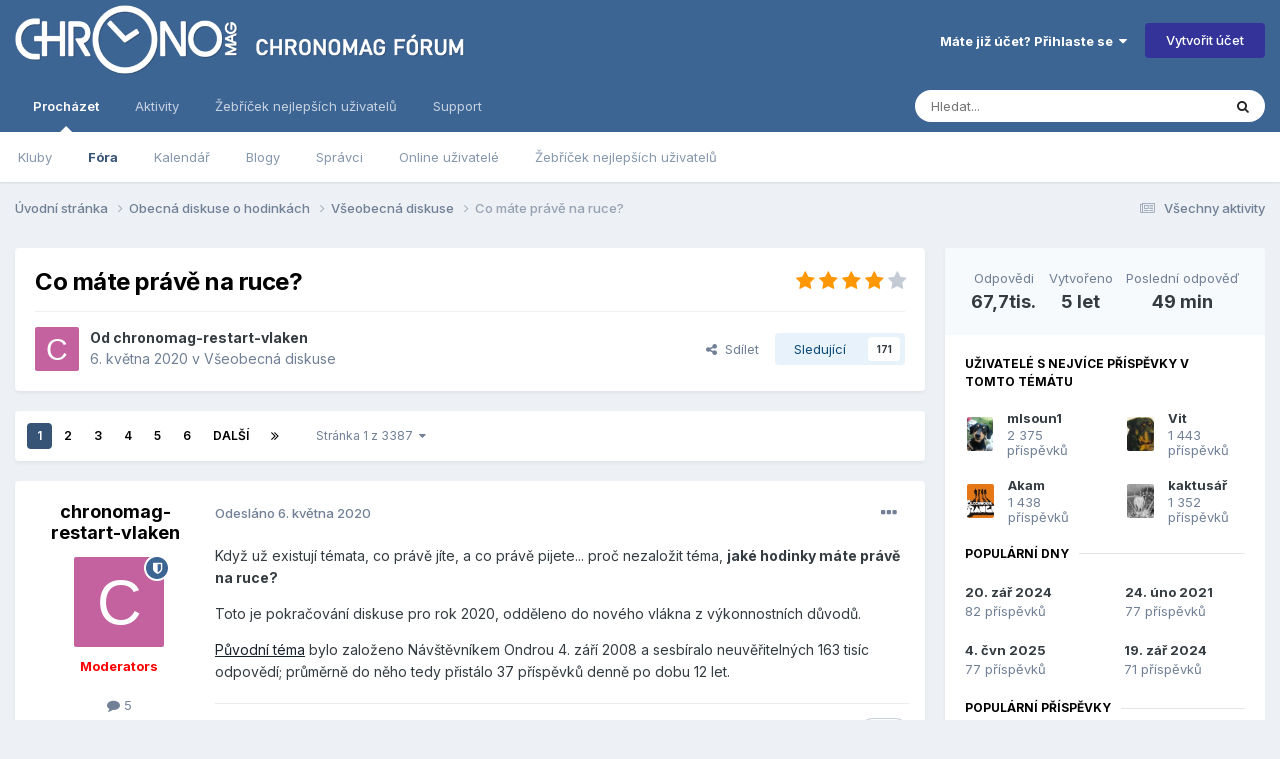

--- FILE ---
content_type: text/html;charset=UTF-8
request_url: https://forum.chronomag.cz/topic/138134-co-m%C3%A1te-pr%C3%A1v%C4%9B-na-ruce/
body_size: 28856
content:
<!DOCTYPE html>
<html lang="cs-CZ" dir="ltr">
	<head>
		<meta charset="utf-8">
        
		<title>Co máte právě na ruce? - Všeobecná diskuse - Chronomag fórum</title>
		
			<script async src="https://www.googletagmanager.com/gtag/js?id=UA-165953593-1"></script>
<script>
window.dataLayer = window.dataLayer || [];
function gtag(){dataLayer.push(arguments);}
GA_MEASUREMENT_ID='UA-165953593-1'

gtag('js', new Date());
</script>

		
		
		
		

	<meta name="viewport" content="width=device-width, initial-scale=1">



	<meta name="twitter:card" content="summary_large_image" />




	
		
			
				<meta property="og:title" content="Co máte právě na ruce?">
			
		
	

	
		
			
				<meta property="og:type" content="website">
			
		
	

	
		
			
				<meta property="og:url" content="https://forum.chronomag.cz/topic/138134-co-m%C3%A1te-pr%C3%A1v%C4%9B-na-ruce/">
			
		
	

	
		
			
				<meta name="description" content="Když už existují témata, co právě jíte, a co právě pijete... proč nezaložit téma, jaké hodinky máte právě na ruce? Toto je pokračování diskuse pro rok 2020, odděleno do nového vlákna z výkonnostních důvodů. Původní téma bylo založeno Návštěvníkem Ondrou 4. září 2008 a sesbíralo neuvěřitelných 163...">
			
		
	

	
		
			
				<meta property="og:description" content="Když už existují témata, co právě jíte, a co právě pijete... proč nezaložit téma, jaké hodinky máte právě na ruce? Toto je pokračování diskuse pro rok 2020, odděleno do nového vlákna z výkonnostních důvodů. Původní téma bylo založeno Návštěvníkem Ondrou 4. září 2008 a sesbíralo neuvěřitelných 163...">
			
		
	

	
		
			
				<meta property="og:updated_time" content="2026-01-30T22:34:42Z">
			
		
	

	
		
			
				<meta property="og:image" content="https://forum.chronomag.cz/uploads/monthly_2026_01/20260130_081903.jpg.fafdcd3e29840f4ce07f58c7062c0adc.jpg">
			
		
	

	
		
			
				<meta property="og:site_name" content="Chronomag fórum">
			
		
	

	
		
			
				<meta property="og:locale" content="cs_CZ">
			
		
	


	
		<link rel="next" href="https://forum.chronomag.cz/topic/138134-co-m%C3%A1te-pr%C3%A1v%C4%9B-na-ruce/page/2/" />
	

	
		<link rel="last" href="https://forum.chronomag.cz/topic/138134-co-m%C3%A1te-pr%C3%A1v%C4%9B-na-ruce/page/3387/" />
	

	
		<link rel="canonical" href="https://forum.chronomag.cz/topic/138134-co-m%C3%A1te-pr%C3%A1v%C4%9B-na-ruce/" />
	





<link rel="manifest" href="https://forum.chronomag.cz/manifest.webmanifest/">
<meta name="msapplication-config" content="https://forum.chronomag.cz/browserconfig.xml/">
<meta name="msapplication-starturl" content="/">
<meta name="application-name" content="Chronomag fórum">
<meta name="apple-mobile-web-app-title" content="Chronomag fórum">

	<meta name="theme-color" content="#3d6594">



	<link rel="mask-icon" href="https://forum.chronomag.cz/uploads/monthly_2020_04/safari_mask_icon.svg?v=1711581365" color="#1e3b6a">




	

	
		
			<link rel="icon" sizes="36x36" href="https://forum.chronomag.cz/uploads/monthly_2020_04/android-chrome-36x36.png?v=1711581365">
		
	

	
		
			<link rel="icon" sizes="48x48" href="https://forum.chronomag.cz/uploads/monthly_2020_04/android-chrome-48x48.png?v=1711581365">
		
	

	
		
			<link rel="icon" sizes="72x72" href="https://forum.chronomag.cz/uploads/monthly_2020_04/android-chrome-72x72.png?v=1711581365">
		
	

	
		
			<link rel="icon" sizes="96x96" href="https://forum.chronomag.cz/uploads/monthly_2020_04/android-chrome-96x96.png?v=1711581365">
		
	

	
		
			<link rel="icon" sizes="144x144" href="https://forum.chronomag.cz/uploads/monthly_2020_04/android-chrome-144x144.png?v=1711581365">
		
	

	
		
			<link rel="icon" sizes="192x192" href="https://forum.chronomag.cz/uploads/monthly_2020_04/android-chrome-192x192.png?v=1711581365">
		
	

	
		
			<link rel="icon" sizes="256x256" href="https://forum.chronomag.cz/uploads/monthly_2020_04/android-chrome-256x256.png?v=1711581365">
		
	

	
		
			<link rel="icon" sizes="384x384" href="https://forum.chronomag.cz/uploads/monthly_2020_04/android-chrome-384x384.png?v=1711581365">
		
	

	
		
			<link rel="icon" sizes="512x512" href="https://forum.chronomag.cz/uploads/monthly_2020_04/android-chrome-512x512.png?v=1711581365">
		
	

	
		
			<meta name="msapplication-square70x70logo" content="https://forum.chronomag.cz/uploads/monthly_2020_04/msapplication-square70x70logo.png?v=1711581365"/>
		
	

	
		
			<meta name="msapplication-TileImage" content="https://forum.chronomag.cz/uploads/monthly_2020_04/msapplication-TileImage.png?v=1711581365"/>
		
	

	
		
			<meta name="msapplication-square150x150logo" content="https://forum.chronomag.cz/uploads/monthly_2020_04/msapplication-square150x150logo.png?v=1711581365"/>
		
	

	
		
			<meta name="msapplication-wide310x150logo" content="https://forum.chronomag.cz/uploads/monthly_2020_04/msapplication-wide310x150logo.png?v=1711581365"/>
		
	

	
		
			<meta name="msapplication-square310x310logo" content="https://forum.chronomag.cz/uploads/monthly_2020_04/msapplication-square310x310logo.png?v=1711581365"/>
		
	

	
		
			
				<link rel="apple-touch-icon" href="https://forum.chronomag.cz/uploads/monthly_2020_04/apple-touch-icon-57x57.png?v=1711581365">
			
		
	

	
		
			
				<link rel="apple-touch-icon" sizes="60x60" href="https://forum.chronomag.cz/uploads/monthly_2020_04/apple-touch-icon-60x60.png?v=1711581365">
			
		
	

	
		
			
				<link rel="apple-touch-icon" sizes="72x72" href="https://forum.chronomag.cz/uploads/monthly_2020_04/apple-touch-icon-72x72.png?v=1711581365">
			
		
	

	
		
			
				<link rel="apple-touch-icon" sizes="76x76" href="https://forum.chronomag.cz/uploads/monthly_2020_04/apple-touch-icon-76x76.png?v=1711581365">
			
		
	

	
		
			
				<link rel="apple-touch-icon" sizes="114x114" href="https://forum.chronomag.cz/uploads/monthly_2020_04/apple-touch-icon-114x114.png?v=1711581365">
			
		
	

	
		
			
				<link rel="apple-touch-icon" sizes="120x120" href="https://forum.chronomag.cz/uploads/monthly_2020_04/apple-touch-icon-120x120.png?v=1711581365">
			
		
	

	
		
			
				<link rel="apple-touch-icon" sizes="144x144" href="https://forum.chronomag.cz/uploads/monthly_2020_04/apple-touch-icon-144x144.png?v=1711581365">
			
		
	

	
		
			
				<link rel="apple-touch-icon" sizes="152x152" href="https://forum.chronomag.cz/uploads/monthly_2020_04/apple-touch-icon-152x152.png?v=1711581365">
			
		
	

	
		
			
				<link rel="apple-touch-icon" sizes="180x180" href="https://forum.chronomag.cz/uploads/monthly_2020_04/apple-touch-icon-180x180.png?v=1711581365">
			
		
	





<link rel="preload" href="//forum.chronomag.cz/applications/core/interface/font/fontawesome-webfont.woff2?v=4.7.0" as="font" crossorigin="anonymous">
		


	<link rel="preconnect" href="https://fonts.googleapis.com">
	<link rel="preconnect" href="https://fonts.gstatic.com" crossorigin>
	
		<link href="https://fonts.googleapis.com/css2?family=Inter:wght@300;400;500;600;700&display=swap" rel="stylesheet">
	



	<link rel='stylesheet' href='https://forum.chronomag.cz/uploads/css_built_1/341e4a57816af3ba440d891ca87450ff_framework.css?v=8d19bba6681769772628' media='all'>

	<link rel='stylesheet' href='https://forum.chronomag.cz/uploads/css_built_1/05e81b71abe4f22d6eb8d1a929494829_responsive.css?v=8d19bba6681769772628' media='all'>

	<link rel='stylesheet' href='https://forum.chronomag.cz/uploads/css_built_1/20446cf2d164adcc029377cb04d43d17_flags.css?v=8d19bba6681769772628' media='all'>

	<link rel='stylesheet' href='https://forum.chronomag.cz/uploads/css_built_1/90eb5adf50a8c640f633d47fd7eb1778_core.css?v=8d19bba6681769772628' media='all'>

	<link rel='stylesheet' href='https://forum.chronomag.cz/uploads/css_built_1/5a0da001ccc2200dc5625c3f3934497d_core_responsive.css?v=8d19bba6681769772628' media='all'>

	<link rel='stylesheet' href='https://forum.chronomag.cz/uploads/css_built_1/62e269ced0fdab7e30e026f1d30ae516_forums.css?v=8d19bba6681769772628' media='all'>

	<link rel='stylesheet' href='https://forum.chronomag.cz/uploads/css_built_1/76e62c573090645fb99a15a363d8620e_forums_responsive.css?v=8d19bba6681769772628' media='all'>

	<link rel='stylesheet' href='https://forum.chronomag.cz/uploads/css_built_1/325ef7d770a4dad382ceabdb436097f5_nehidecontent.css?v=8d19bba6681769772628' media='all'>

	<link rel='stylesheet' href='https://forum.chronomag.cz/uploads/css_built_1/ebdea0c6a7dab6d37900b9190d3ac77b_topics.css?v=8d19bba6681769772628' media='all'>





<link rel='stylesheet' href='https://forum.chronomag.cz/uploads/css_built_1/258adbb6e4f3e83cd3b355f84e3fa002_custom.css?v=8d19bba6681769772628' media='all'>




		
		

	
	<link rel='shortcut icon' href='https://forum.chronomag.cz/uploads/monthly_2020_04/favicon.png' type="image/png">

        
<script>
var GA_MEASUREMENT_OPTS = {}

  GA_MEASUREMENT_OPTS['logged_in']=0
  GA_MEASUREMENT_OPTS['ips_theme']=0
 
  
gtag('config', GA_MEASUREMENT_ID, {custom_map:{
               'dimension1': 'ips_theme',
               'dimension2': 'logged_in'
}});
gtag('event', 'custom_measurement', GA_MEASUREMENT_OPTS); 
</script>
	
        <!-- App Indexing for Google Search -->
        <link href="android-app://com.quoord.tapatalkpro.activity/tapatalk/forum.chronomag.cz/?location=topic&tid=138134&page=1&perpage=20&channel=google-indexing" rel="alternate" />
        <link href="ios-app://307880732/tapatalk/forum.chronomag.cz/?location=topic&tid=138134&page=1&perpage=20&channel=google-indexing" rel="alternate" />
        
        <link href="https://forum.chronomag.cz/topic/138134-co-máte-právě-na-ruce//applications/tapatalkapp/sources/manifest.json" rel="manifest">
        
        <meta name="apple-itunes-app" content="app-id=307880732, affiliate-data=at=10lR7C, app-argument=tapatalk://forum.chronomag.cz/?location=topic&tid=138134&page=1&perpage=20" />
        </head>
	<body class="ipsApp ipsApp_front ipsJS_none ipsClearfix" data-controller="core.front.core.app"  data-message=""  data-pageapp="forums" data-pagelocation="front" data-pagemodule="forums" data-pagecontroller="topic" data-pageid="138134"   >
		
        

        

		<a href="#ipsLayout_mainArea" class="ipsHide" title="Přejít na hlavní obsah této stránky" accesskey="m">Přejít na obsah</a>
		





		<div id="ipsLayout_header" class="ipsClearfix">
			<header>
				<div class="ipsLayout_container">
					


<a href='https://forum.chronomag.cz/' id='elLogo' accesskey='1'><img src="https://forum.chronomag.cz/uploads/monthly_2020_04/chronomag_forum_logo_c.png.5949b794f9b897b33981dc74dab0d56f.png" alt='Chronomag fórum'></a>

					
						

	<ul id="elUserNav" class="ipsList_inline cSignedOut ipsResponsive_showDesktop">
		
        
		
        
        
            
            <li id="elSignInLink">
                <a href="https://forum.chronomag.cz/login/" data-ipsmenu-closeonclick="false" data-ipsmenu id="elUserSignIn">
                    Máte již účet? Přihlaste se  <i class="fa fa-caret-down"></i>
                </a>
                
<div id='elUserSignIn_menu' class='ipsMenu ipsMenu_auto ipsHide'>
	<form accept-charset='utf-8' method='post' action='https://forum.chronomag.cz/login/'>
		<input type="hidden" name="csrfKey" value="507436801e348e0def4446b7b07a5d7f">
		<input type="hidden" name="ref" value="aHR0cHM6Ly9mb3J1bS5jaHJvbm9tYWcuY3ovdG9waWMvMTM4MTM0LWNvLW0lQzMlQTF0ZS1wciVDMyVBMXYlQzQlOUItbmEtcnVjZS8=">
		<div data-role="loginForm">
			
			
			
				<div class='ipsColumns ipsColumns_noSpacing'>
					<div class='ipsColumn ipsColumn_wide' id='elUserSignIn_internal'>
						
<div class="ipsPad ipsForm ipsForm_vertical">
	<h4 class="ipsType_sectionHead">Přihlásit se</h4>
	<br><br>
	<ul class='ipsList_reset'>
		<li class="ipsFieldRow ipsFieldRow_noLabel ipsFieldRow_fullWidth">
			
			
				<input type="text" placeholder="Uživatelské jméno" name="auth" autocomplete="username">
			
		</li>
		<li class="ipsFieldRow ipsFieldRow_noLabel ipsFieldRow_fullWidth">
			<input type="password" placeholder="Heslo" name="password" autocomplete="current-password">
		</li>
		<li class="ipsFieldRow ipsFieldRow_checkbox ipsClearfix">
			<span class="ipsCustomInput">
				<input type="checkbox" name="remember_me" id="remember_me_checkbox" value="1" checked aria-checked="true">
				<span></span>
			</span>
			<div class="ipsFieldRow_content">
				<label class="ipsFieldRow_label" for="remember_me_checkbox">Přihlásit mě automaticky při každé návštěvě</label>
				<span class="ipsFieldRow_desc">Nedoporučuje se, pokud sdílíte počítač</span>
			</div>
		</li>
		<li class="ipsFieldRow ipsFieldRow_fullWidth">
			<button type="submit" name="_processLogin" value="usernamepassword" class="ipsButton ipsButton_primary ipsButton_small" id="elSignIn_submit">Přihlásit se</button>
			
				<p class="ipsType_right ipsType_small">
					
						<a href='https://forum.chronomag.cz/lostpassword/' data-ipsDialog data-ipsDialog-title='Zapomenuté heslo'>
					
					Zapomenuté heslo</a>
				</p>
			
		</li>
	</ul>
</div>
					</div>
					<div class='ipsColumn ipsColumn_wide'>
						<div class='ipsPadding' id='elUserSignIn_external'>
							<div class='ipsAreaBackground_light ipsPadding:half'>
								
								
									<div class='ipsType_center ipsMargin_top:half'>
										

<button type="submit" name="_processLogin" value="2" class='ipsButton ipsButton_verySmall ipsButton_fullWidth ipsSocial ipsSocial_facebook' style="background-color: #3a579a">
	
		<span class='ipsSocial_icon'>
			
				<i class='fa fa-facebook-official'></i>
			
		</span>
		<span class='ipsSocial_text'>Facebook</span>
	
</button>
									</div>
								
							</div>
						</div>
					</div>
				</div>
			
		</div>
	</form>
</div>
            </li>
            
        
		
			<li>
				
					<a href="https://forum.chronomag.cz/register/" data-ipsdialog data-ipsdialog-size="narrow" data-ipsdialog-title="Vytvořit účet"  id="elRegisterButton" class="ipsButton ipsButton_normal ipsButton_primary">Vytvořit účet</a>
				
			</li>
		
	</ul>

						
<ul class='ipsMobileHamburger ipsList_reset ipsResponsive_hideDesktop'>
	<li data-ipsDrawer data-ipsDrawer-drawerElem='#elMobileDrawer'>
		<a href='#'>
			
			
				
			
			
			
			<i class='fa fa-navicon'></i>
		</a>
	</li>
</ul>
					
				</div>
			</header>
			

	<nav data-controller='core.front.core.navBar' class=' ipsResponsive_showDesktop'>
		<div class='ipsNavBar_primary ipsLayout_container '>
			<ul data-role="primaryNavBar" class='ipsClearfix'>
				


	
		
		
			
		
		<li class='ipsNavBar_active' data-active id='elNavSecondary_1' data-role="navBarItem" data-navApp="core" data-navExt="CustomItem">
			
			
				<a href="https://forum.chronomag.cz"  data-navItem-id="1" data-navDefault>
					Procházet<span class='ipsNavBar_active__identifier'></span>
				</a>
			
			
				<ul class='ipsNavBar_secondary ' data-role='secondaryNavBar'>
					


	
		
		
		<li  id='elNavSecondary_3' data-role="navBarItem" data-navApp="core" data-navExt="Clubs">
			
			
				<a href="https://forum.chronomag.cz/clubs/"  data-navItem-id="3" >
					Kluby<span class='ipsNavBar_active__identifier'></span>
				</a>
			
			
		</li>
	
	

	
		
		
			
		
		<li class='ipsNavBar_active' data-active id='elNavSecondary_10' data-role="navBarItem" data-navApp="forums" data-navExt="Forums">
			
			
				<a href="https://forum.chronomag.cz"  data-navItem-id="10" data-navDefault>
					Fóra<span class='ipsNavBar_active__identifier'></span>
				</a>
			
			
		</li>
	
	

	
		
		
		<li  id='elNavSecondary_11' data-role="navBarItem" data-navApp="calendar" data-navExt="Calendar">
			
			
				<a href="https://forum.chronomag.cz/events/"  data-navItem-id="11" >
					Kalendář<span class='ipsNavBar_active__identifier'></span>
				</a>
			
			
		</li>
	
	

	
		
		
		<li  id='elNavSecondary_12' data-role="navBarItem" data-navApp="blog" data-navExt="Blogs">
			
			
				<a href="https://forum.chronomag.cz/blogs/"  data-navItem-id="12" >
					Blogy<span class='ipsNavBar_active__identifier'></span>
				</a>
			
			
		</li>
	
	

	
	

	
		
		
		<li  id='elNavSecondary_14' data-role="navBarItem" data-navApp="core" data-navExt="StaffDirectory">
			
			
				<a href="https://forum.chronomag.cz/staff/"  data-navItem-id="14" >
					Správci<span class='ipsNavBar_active__identifier'></span>
				</a>
			
			
		</li>
	
	

	
		
		
		<li  id='elNavSecondary_15' data-role="navBarItem" data-navApp="core" data-navExt="OnlineUsers">
			
			
				<a href="https://forum.chronomag.cz/online/"  data-navItem-id="15" >
					Online uživatelé<span class='ipsNavBar_active__identifier'></span>
				</a>
			
			
		</li>
	
	

	
		
		
		<li  id='elNavSecondary_16' data-role="navBarItem" data-navApp="core" data-navExt="Leaderboard">
			
			
				<a href="https://forum.chronomag.cz/leaderboard/"  data-navItem-id="16" >
					Žebříček nejlepších uživatelů<span class='ipsNavBar_active__identifier'></span>
				</a>
			
			
		</li>
	
	

					<li class='ipsHide' id='elNavigationMore_1' data-role='navMore'>
						<a href='#' data-ipsMenu data-ipsMenu-appendTo='#elNavigationMore_1' id='elNavigationMore_1_dropdown'>Více <i class='fa fa-caret-down'></i></a>
						<ul class='ipsHide ipsMenu ipsMenu_auto' id='elNavigationMore_1_dropdown_menu' data-role='moreDropdown'></ul>
					</li>
				</ul>
			
		</li>
	
	

	
		
		
		<li  id='elNavSecondary_2' data-role="navBarItem" data-navApp="core" data-navExt="CustomItem">
			
			
				<a href="https://forum.chronomag.cz/discover/"  data-navItem-id="2" >
					Aktivity<span class='ipsNavBar_active__identifier'></span>
				</a>
			
			
				<ul class='ipsNavBar_secondary ipsHide' data-role='secondaryNavBar'>
					


	
		
		
		<li  id='elNavSecondary_4' data-role="navBarItem" data-navApp="core" data-navExt="AllActivity">
			
			
				<a href="https://forum.chronomag.cz/discover/"  data-navItem-id="4" >
					Všechny aktivity<span class='ipsNavBar_active__identifier'></span>
				</a>
			
			
		</li>
	
	

	
	

	
	

	
	

	
		
		
		<li  id='elNavSecondary_8' data-role="navBarItem" data-navApp="core" data-navExt="Search">
			
			
				<a href="https://forum.chronomag.cz/search/"  data-navItem-id="8" >
					Vyhledávání<span class='ipsNavBar_active__identifier'></span>
				</a>
			
			
		</li>
	
	

	
	

					<li class='ipsHide' id='elNavigationMore_2' data-role='navMore'>
						<a href='#' data-ipsMenu data-ipsMenu-appendTo='#elNavigationMore_2' id='elNavigationMore_2_dropdown'>Více <i class='fa fa-caret-down'></i></a>
						<ul class='ipsHide ipsMenu ipsMenu_auto' id='elNavigationMore_2_dropdown_menu' data-role='moreDropdown'></ul>
					</li>
				</ul>
			
		</li>
	
	

	
		
		
		<li  id='elNavSecondary_17' data-role="navBarItem" data-navApp="core" data-navExt="Leaderboard">
			
			
				<a href="https://forum.chronomag.cz/leaderboard/"  data-navItem-id="17" >
					Žebříček nejlepších uživatelů<span class='ipsNavBar_active__identifier'></span>
				</a>
			
			
		</li>
	
	

	
	

	
		
		
		<li  id='elNavSecondary_33' data-role="navBarItem" data-navApp="core" data-navExt="CustomItem">
			
			
				<a href="https://forum.chronomag.cz/support/"  data-navItem-id="33" >
					Support<span class='ipsNavBar_active__identifier'></span>
				</a>
			
			
				<ul class='ipsNavBar_secondary ipsHide' data-role='secondaryNavBar'>
					


	
	

	
	

					<li class='ipsHide' id='elNavigationMore_33' data-role='navMore'>
						<a href='#' data-ipsMenu data-ipsMenu-appendTo='#elNavigationMore_33' id='elNavigationMore_33_dropdown'>Více <i class='fa fa-caret-down'></i></a>
						<ul class='ipsHide ipsMenu ipsMenu_auto' id='elNavigationMore_33_dropdown_menu' data-role='moreDropdown'></ul>
					</li>
				</ul>
			
		</li>
	
	

				<li class='ipsHide' id='elNavigationMore' data-role='navMore'>
					<a href='#' data-ipsMenu data-ipsMenu-appendTo='#elNavigationMore' id='elNavigationMore_dropdown'>Více</a>
					<ul class='ipsNavBar_secondary ipsHide' data-role='secondaryNavBar'>
						<li class='ipsHide' id='elNavigationMore_more' data-role='navMore'>
							<a href='#' data-ipsMenu data-ipsMenu-appendTo='#elNavigationMore_more' id='elNavigationMore_more_dropdown'>Více <i class='fa fa-caret-down'></i></a>
							<ul class='ipsHide ipsMenu ipsMenu_auto' id='elNavigationMore_more_dropdown_menu' data-role='moreDropdown'></ul>
						</li>
					</ul>
				</li>
			</ul>
			

	<div id="elSearchWrapper">
		<div id='elSearch' data-controller="core.front.core.quickSearch">
			<form accept-charset='utf-8' action='//forum.chronomag.cz/search/?do=quicksearch' method='post'>
                <input type='search' id='elSearchField' placeholder='Hledat...' name='q' autocomplete='off' aria-label='Vyhledávání'>
                <details class='cSearchFilter'>
                    <summary class='cSearchFilter__text'></summary>
                    <ul class='cSearchFilter__menu'>
                        
                        <li><label><input type="radio" name="type" value="all" ><span class='cSearchFilter__menuText'>Všude</span></label></li>
                        
                            
                                <li><label><input type="radio" name="type" value='contextual_{&quot;type&quot;:&quot;forums_topic&quot;,&quot;nodes&quot;:11}' checked><span class='cSearchFilter__menuText'>Toto Fórum</span></label></li>
                            
                                <li><label><input type="radio" name="type" value='contextual_{&quot;type&quot;:&quot;forums_topic&quot;,&quot;item&quot;:138134}' checked><span class='cSearchFilter__menuText'>Toto téma</span></label></li>
                            
                        
                        
                            <li><label><input type="radio" name="type" value="forums_topic"><span class='cSearchFilter__menuText'>Témata</span></label></li>
                        
                            <li><label><input type="radio" name="type" value="calendar_event"><span class='cSearchFilter__menuText'>Události</span></label></li>
                        
                            <li><label><input type="radio" name="type" value="blog_entry"><span class='cSearchFilter__menuText'>Blogové příspěvky</span></label></li>
                        
                            <li><label><input type="radio" name="type" value="core_members"><span class='cSearchFilter__menuText'>Uživatele</span></label></li>
                        
                    </ul>
                </details>
				<button class='cSearchSubmit' type="submit" aria-label='Vyhledávání'><i class="fa fa-search"></i></button>
			</form>
		</div>
	</div>

		</div>
	</nav>

			
<ul id='elMobileNav' class='ipsResponsive_hideDesktop' data-controller='core.front.core.mobileNav'>
	
		
			
			
				
				
			
				
					<li id='elMobileBreadcrumb'>
						<a href='https://forum.chronomag.cz/forum/11-v%C5%A1eobecn%C3%A1-diskuse/'>
							<span>Všeobecná diskuse</span>
						</a>
					</li>
				
				
			
				
				
			
		
	
	
	
	<li >
		<a data-action="defaultStream" href='https://forum.chronomag.cz/discover/'><i class="fa fa-newspaper-o" aria-hidden="true"></i></a>
	</li>

	

	
		<li class='ipsJS_show'>
			<a href='https://forum.chronomag.cz/search/'><i class='fa fa-search'></i></a>
		</li>
	
</ul>
		</div>
		<main id="ipsLayout_body" class="ipsLayout_container">
			<div id="ipsLayout_contentArea">
				<div id="ipsLayout_contentWrapper">
					
<nav class='ipsBreadcrumb ipsBreadcrumb_top ipsFaded_withHover'>
	

	<ul class='ipsList_inline ipsPos_right'>
		
		<li >
			<a data-action="defaultStream" class='ipsType_light '  href='https://forum.chronomag.cz/discover/'><i class="fa fa-newspaper-o" aria-hidden="true"></i> <span>Všechny aktivity</span></a>
		</li>
		
	</ul>

	<ul data-role="breadcrumbList">
		<li>
			<a title="Úvodní stránka" href='https://forum.chronomag.cz/'>
				<span>Úvodní stránka <i class='fa fa-angle-right'></i></span>
			</a>
		</li>
		
		
			<li>
				
					<a href='https://forum.chronomag.cz/forum/21-obecn%C3%A1-diskuse-o-hodink%C3%A1ch/'>
						<span>Obecná diskuse o hodinkách <i class='fa fa-angle-right' aria-hidden="true"></i></span>
					</a>
				
			</li>
		
			<li>
				
					<a href='https://forum.chronomag.cz/forum/11-v%C5%A1eobecn%C3%A1-diskuse/'>
						<span>Všeobecná diskuse <i class='fa fa-angle-right' aria-hidden="true"></i></span>
					</a>
				
			</li>
		
			<li>
				
					Co máte právě na ruce?
				
			</li>
		
	</ul>
</nav>
					
					<div id="ipsLayout_mainArea">
						
                      

						
						
						

	




						

      
		 
              
		

<div class='ipsPageHeader ipsResponsive_pull ipsBox ipsPadding sm:ipsPadding:half ipsMargin_bottom'>
		
	
	<div class='ipsFlex ipsFlex-ai:center ipsFlex-fw:wrap ipsGap:4'>
		<div class='ipsFlex-flex:11'>
			<h1 class='ipsType_pageTitle ipsContained_container'>
				

				
				
					<span class='ipsType_break ipsContained'>
						<span>Co máte právě na ruce?</span>
					</span>
				
			</h1>
			
			
		</div>
		
			<div class='ipsFlex-flex:00 ipsType_light'>
				
				
<div  class='ipsClearfix ipsRating  ipsRating_veryLarge'>
	
	<ul class='ipsRating_collective'>
		
			
				<li class='ipsRating_on'>
					<i class='fa fa-star'></i>
				</li>
			
		
			
				<li class='ipsRating_on'>
					<i class='fa fa-star'></i>
				</li>
			
		
			
				<li class='ipsRating_on'>
					<i class='fa fa-star'></i>
				</li>
			
		
			
				<li class='ipsRating_on'>
					<i class='fa fa-star'></i>
				</li>
			
		
			
				<li class='ipsRating_off'>
					<i class='fa fa-star'></i>
				</li>
			
		
	</ul>
</div>
			</div>
		
	</div>
	<hr class='ipsHr'>
	<div class='ipsPageHeader__meta ipsFlex ipsFlex-jc:between ipsFlex-ai:center ipsFlex-fw:wrap ipsGap:3'>
		<div class='ipsFlex-flex:11'>
			<div class='ipsPhotoPanel ipsPhotoPanel_mini ipsPhotoPanel_notPhone ipsClearfix'>
				


	<a href="https://forum.chronomag.cz/profile/69793-chronomag-restart-vlaken/" rel="nofollow" data-ipsHover data-ipsHover-width="370" data-ipsHover-target="https://forum.chronomag.cz/profile/69793-chronomag-restart-vlaken/?do=hovercard" class="ipsUserPhoto ipsUserPhoto_mini" title="Přejít do profilu uživatele chronomag-restart-vlaken">
		<img src='data:image/svg+xml,%3Csvg%20xmlns%3D%22http%3A%2F%2Fwww.w3.org%2F2000%2Fsvg%22%20viewBox%3D%220%200%201024%201024%22%20style%3D%22background%3A%23c4629f%22%3E%3Cg%3E%3Ctext%20text-anchor%3D%22middle%22%20dy%3D%22.35em%22%20x%3D%22512%22%20y%3D%22512%22%20fill%3D%22%23ffffff%22%20font-size%3D%22700%22%20font-family%3D%22-apple-system%2C%20BlinkMacSystemFont%2C%20Roboto%2C%20Helvetica%2C%20Arial%2C%20sans-serif%22%3EC%3C%2Ftext%3E%3C%2Fg%3E%3C%2Fsvg%3E' alt='chronomag-restart-vlaken' loading="lazy">
	</a>

				<div>
					<p class='ipsType_reset ipsType_blendLinks'>
						<span class='ipsType_normal'>
						
							<strong>Od 


<a href='https://forum.chronomag.cz/profile/69793-chronomag-restart-vlaken/' rel="nofollow" data-ipsHover data-ipsHover-width='370' data-ipsHover-target='https://forum.chronomag.cz/profile/69793-chronomag-restart-vlaken/?do=hovercard&amp;referrer=https%253A%252F%252Fforum.chronomag.cz%252Ftopic%252F138134-co-m%2525C3%2525A1te-pr%2525C3%2525A1v%2525C4%25259B-na-ruce%252F' title="Přejít do profilu uživatele chronomag-restart-vlaken" class="ipsType_break">chronomag-restart-vlaken</a></strong><br />
							<span class='ipsType_light'><time datetime='2020-05-06T06:10:05Z' title='6.5.2020 06:10' data-short='
5 let '>6. května 2020 </time> v <a href="https://forum.chronomag.cz/forum/11-v%C5%A1eobecn%C3%A1-diskuse/">Všeobecná diskuse</a></span>
						
						</span>
					</p>
				</div>
			</div>
		</div>
		
			<div class='ipsFlex-flex:01 ipsResponsive_hidePhone'>
				<div class='ipsShareLinks'>
					
						


    <a href='#elShareItem_1773049449_menu' id='elShareItem_1773049449' data-ipsMenu class='ipsShareButton ipsButton ipsButton_verySmall ipsButton_link ipsButton_link--light'>
        <span><i class='fa fa-share-alt'></i></span> &nbsp;Sdílet
    </a>

    <div class='ipsPadding ipsMenu ipsMenu_normal ipsHide' id='elShareItem_1773049449_menu' data-controller="core.front.core.sharelink">
        
        
        <span data-ipsCopy data-ipsCopy-flashmessage>
            <a href="https://forum.chronomag.cz/topic/138134-co-m%C3%A1te-pr%C3%A1v%C4%9B-na-ruce/" class="ipsButton ipsButton_light ipsButton_small ipsButton_fullWidth" data-role="copyButton" data-clipboard-text="https://forum.chronomag.cz/topic/138134-co-m%C3%A1te-pr%C3%A1v%C4%9B-na-ruce/" data-ipstooltip title='Copy Link to Clipboard'><i class="fa fa-clone"></i> https://forum.chronomag.cz/topic/138134-co-m%C3%A1te-pr%C3%A1v%C4%9B-na-ruce/</a>
        </span>
        <ul class='ipsShareLinks ipsMargin_top:half'>
            
                <li>
<a href="https://x.com/share?url=https%3A%2F%2Fforum.chronomag.cz%2Ftopic%2F138134-co-m%2525C3%2525A1te-pr%2525C3%2525A1v%2525C4%25259B-na-ruce%2F" class="cShareLink cShareLink_x" target="_blank" data-role="shareLink" title='Share on X' data-ipsTooltip rel='nofollow noopener'>
    <i class="fa fa-x"></i>
</a></li>
            
                <li>
<a href="https://www.facebook.com/sharer/sharer.php?u=https%3A%2F%2Fforum.chronomag.cz%2Ftopic%2F138134-co-m%25C3%25A1te-pr%25C3%25A1v%25C4%259B-na-ruce%2F" class="cShareLink cShareLink_facebook" target="_blank" data-role="shareLink" title='Sdílet na Facebook' data-ipsTooltip rel='noopener nofollow'>
	<i class="fa fa-facebook"></i>
</a></li>
            
                <li>
<a href="mailto:?subject=Co%20m%C3%A1te%20pr%C3%A1v%C4%9B%20na%20ruce%3F&body=https%3A%2F%2Fforum.chronomag.cz%2Ftopic%2F138134-co-m%25C3%25A1te-pr%25C3%25A1v%25C4%259B-na-ruce%2F" rel='nofollow' class='cShareLink cShareLink_email' title='Sdílet pomocí e-mailu' data-ipsTooltip>
	<i class="fa fa-envelope"></i>
</a></li>
            
                <li>
<a href="https://pinterest.com/pin/create/button/?url=https://forum.chronomag.cz/topic/138134-co-m%25C3%25A1te-pr%25C3%25A1v%25C4%259B-na-ruce/&amp;media=https://forum.chronomag.cz/uploads/monthly_2020_04/favicon_big.png.5d0700357faae0c17541abf7017b4c4b.png" class="cShareLink cShareLink_pinterest" rel="nofollow noopener" target="_blank" data-role="shareLink" title='Sdílet na Pinterest' data-ipsTooltip>
	<i class="fa fa-pinterest"></i>
</a></li>
            
        </ul>
        
            <hr class='ipsHr'>
            <button class='ipsHide ipsButton ipsButton_verySmall ipsButton_light ipsButton_fullWidth ipsMargin_top:half' data-controller='core.front.core.webshare' data-role='webShare' data-webShareTitle='Co máte právě na ruce?' data-webShareText='Co máte právě na ruce?' data-webShareUrl='https://forum.chronomag.cz/topic/138134-co-m%C3%A1te-pr%C3%A1v%C4%9B-na-ruce/'>More sharing options...</button>
        
    </div>

					
					
                    

					



					

<div data-followApp='forums' data-followArea='topic' data-followID='138134' data-controller='core.front.core.followButton'>
	

	<a href='https://forum.chronomag.cz/login/' rel="nofollow" class="ipsFollow ipsPos_middle ipsButton ipsButton_light ipsButton_verySmall " data-role="followButton" data-ipsTooltip title='Ke sledování musíte být přihlášen'>
		<span>Sledující</span>
		<span class='ipsCommentCount'>171</span>
	</a>

</div>
				</div>
			</div>
					
	</div>
	
	
</div>








<div class='ipsClearfix'>
	<ul class="ipsToolList ipsToolList_horizontal ipsClearfix ipsSpacer_both ipsResponsive_hidePhone">
		
		
		
	</ul>
</div>

<div id='comments' data-controller='core.front.core.commentFeed,forums.front.topic.view, core.front.core.ignoredComments' data-autoPoll data-baseURL='https://forum.chronomag.cz/topic/138134-co-m%C3%A1te-pr%C3%A1v%C4%9B-na-ruce/'  data-feedID='topic-138134' class='cTopic ipsClear ipsSpacer_top'>
	
			

				<div class="ipsBox ipsResponsive_pull ipsPadding:half ipsClearfix ipsClear ipsMargin_bottom">
					
					
						


	
	<ul class='ipsPagination' id='elPagination_d584e44f8c2a244fd61533eaee1b69fa_1138296246' data-ipsPagination-seoPagination='true' data-pages='3387' data-ipsPagination  data-ipsPagination-pages="3387" data-ipsPagination-perPage='20'>
		
			
				<li class='ipsPagination_first ipsPagination_inactive'><a href='https://forum.chronomag.cz/topic/138134-co-m%C3%A1te-pr%C3%A1v%C4%9B-na-ruce/#comments' rel="first" data-page='1' data-ipsTooltip title='První stránka'><i class='fa fa-angle-double-left'></i></a></li>
				<li class='ipsPagination_prev ipsPagination_inactive'><a href='https://forum.chronomag.cz/topic/138134-co-m%C3%A1te-pr%C3%A1v%C4%9B-na-ruce/#comments' rel="prev" data-page='0' data-ipsTooltip title='Předchozí stránka'>Předchozí</a></li>
			
			<li class='ipsPagination_page ipsPagination_active'><a href='https://forum.chronomag.cz/topic/138134-co-m%C3%A1te-pr%C3%A1v%C4%9B-na-ruce/#comments' data-page='1'>1</a></li>
			
				
					<li class='ipsPagination_page'><a href='https://forum.chronomag.cz/topic/138134-co-m%C3%A1te-pr%C3%A1v%C4%9B-na-ruce/page/2/#comments' data-page='2'>2</a></li>
				
					<li class='ipsPagination_page'><a href='https://forum.chronomag.cz/topic/138134-co-m%C3%A1te-pr%C3%A1v%C4%9B-na-ruce/page/3/#comments' data-page='3'>3</a></li>
				
					<li class='ipsPagination_page'><a href='https://forum.chronomag.cz/topic/138134-co-m%C3%A1te-pr%C3%A1v%C4%9B-na-ruce/page/4/#comments' data-page='4'>4</a></li>
				
					<li class='ipsPagination_page'><a href='https://forum.chronomag.cz/topic/138134-co-m%C3%A1te-pr%C3%A1v%C4%9B-na-ruce/page/5/#comments' data-page='5'>5</a></li>
				
					<li class='ipsPagination_page'><a href='https://forum.chronomag.cz/topic/138134-co-m%C3%A1te-pr%C3%A1v%C4%9B-na-ruce/page/6/#comments' data-page='6'>6</a></li>
				
				<li class='ipsPagination_next'><a href='https://forum.chronomag.cz/topic/138134-co-m%C3%A1te-pr%C3%A1v%C4%9B-na-ruce/page/2/#comments' rel="next" data-page='2' data-ipsTooltip title='Další stránka'>Další</a></li>
				<li class='ipsPagination_last'><a href='https://forum.chronomag.cz/topic/138134-co-m%C3%A1te-pr%C3%A1v%C4%9B-na-ruce/page/3387/#comments' rel="last" data-page='3387' data-ipsTooltip title='Poslední stránka'><i class='fa fa-angle-double-right'></i></a></li>
			
			
				<li class='ipsPagination_pageJump'>
					<a href='#' data-ipsMenu data-ipsMenu-closeOnClick='false' data-ipsMenu-appendTo='#elPagination_d584e44f8c2a244fd61533eaee1b69fa_1138296246' id='elPagination_d584e44f8c2a244fd61533eaee1b69fa_1138296246_jump'>Stránka 1 z 3387 &nbsp;<i class='fa fa-caret-down'></i></a>
					<div class='ipsMenu ipsMenu_narrow ipsPadding ipsHide' id='elPagination_d584e44f8c2a244fd61533eaee1b69fa_1138296246_jump_menu'>
						<form accept-charset='utf-8' method='post' action='https://forum.chronomag.cz/topic/138134-co-m%C3%A1te-pr%C3%A1v%C4%9B-na-ruce/#comments' data-role="pageJump" data-baseUrl='#'>
							<ul class='ipsForm ipsForm_horizontal'>
								<li class='ipsFieldRow'>
									<input type='number' min='1' max='3387' placeholder='Číslo stránky' class='ipsField_fullWidth' name='page'>
								</li>
								<li class='ipsFieldRow ipsFieldRow_fullWidth'>
									<input type='submit' class='ipsButton_fullWidth ipsButton ipsButton_verySmall ipsButton_primary' value='Jdi'>
								</li>
							</ul>
						</form>
					</div>
				</li>
			
		
	</ul>

					
				</div>
			
	

	

<div data-controller='core.front.core.recommendedComments' data-url='https://forum.chronomag.cz/topic/138134-co-m%C3%A1te-pr%C3%A1v%C4%9B-na-ruce/?recommended=comments' class='ipsRecommendedComments ipsHide'>
	<div data-role="recommendedComments">
		<h2 class='ipsType_sectionHead ipsType_large ipsType_bold ipsMargin_bottom'>Doporučené příspěvky</h2>
		
	</div>
</div>
	
	<div id="elPostFeed" data-role='commentFeed' data-controller='core.front.core.moderation' >
		<form action="https://forum.chronomag.cz/topic/138134-co-m%C3%A1te-pr%C3%A1v%C4%9B-na-ruce/?csrfKey=507436801e348e0def4446b7b07a5d7f&amp;do=multimodComment" method="post" data-ipsPageAction data-role='moderationTools'>
			
			
				

					

					
					



<a id='findComment-2509838'></a>
<a id='comment-2509838'></a>
<article  id='elComment_2509838' class='cPost ipsBox ipsResponsive_pull  ipsComment  ipsComment_parent ipsClearfix ipsClear ipsColumns ipsColumns_noSpacing ipsColumns_collapsePhone    '>
	

	

	<div class='cAuthorPane_mobile ipsResponsive_showPhone'>
		<div class='cAuthorPane_photo'>
			<div class='cAuthorPane_photoWrap'>
				


	<a href="https://forum.chronomag.cz/profile/69793-chronomag-restart-vlaken/" rel="nofollow" data-ipsHover data-ipsHover-width="370" data-ipsHover-target="https://forum.chronomag.cz/profile/69793-chronomag-restart-vlaken/?do=hovercard" class="ipsUserPhoto ipsUserPhoto_large" title="Přejít do profilu uživatele chronomag-restart-vlaken">
		<img src='data:image/svg+xml,%3Csvg%20xmlns%3D%22http%3A%2F%2Fwww.w3.org%2F2000%2Fsvg%22%20viewBox%3D%220%200%201024%201024%22%20style%3D%22background%3A%23c4629f%22%3E%3Cg%3E%3Ctext%20text-anchor%3D%22middle%22%20dy%3D%22.35em%22%20x%3D%22512%22%20y%3D%22512%22%20fill%3D%22%23ffffff%22%20font-size%3D%22700%22%20font-family%3D%22-apple-system%2C%20BlinkMacSystemFont%2C%20Roboto%2C%20Helvetica%2C%20Arial%2C%20sans-serif%22%3EC%3C%2Ftext%3E%3C%2Fg%3E%3C%2Fsvg%3E' alt='chronomag-restart-vlaken' loading="lazy">
	</a>

				
				<span class="cAuthorPane_badge cAuthorPane_badge--moderator" data-ipsTooltip title="chronomag-restart-vlaken je moderátor"></span>
				
				
					<a href="https://forum.chronomag.cz/profile/69793-chronomag-restart-vlaken/badges/" rel="nofollow">
						
<img src='https://forum.chronomag.cz/uploads/monthly_2021_09/empty.png.775a465ce86adac33b04802191740e1a.png' loading="lazy" alt="Začátečník" class="cAuthorPane_badge cAuthorPane_badge--rank ipsOutline ipsOutline:2px" data-ipsTooltip title="Hodnost: Začátečník (2/8)">
					</a>
				
			</div>
		</div>
		<div class='cAuthorPane_content'>
			<h3 class='ipsType_sectionHead cAuthorPane_author ipsType_break ipsType_blendLinks ipsFlex ipsFlex-ai:center'>
				


<a href='https://forum.chronomag.cz/profile/69793-chronomag-restart-vlaken/' rel="nofollow" data-ipsHover data-ipsHover-width='370' data-ipsHover-target='https://forum.chronomag.cz/profile/69793-chronomag-restart-vlaken/?do=hovercard&amp;referrer=https%253A%252F%252Fforum.chronomag.cz%252Ftopic%252F138134-co-m%2525C3%2525A1te-pr%2525C3%2525A1v%2525C4%25259B-na-ruce%252F' title="Přejít do profilu uživatele chronomag-restart-vlaken" class="ipsType_break"><span style='font-weight:bold;color:red'>chronomag-restart-vlaken</span></a>
			</h3>
			<div class='ipsType_light ipsType_reset'>
			    <a href='https://forum.chronomag.cz/topic/138134-co-m%C3%A1te-pr%C3%A1v%C4%9B-na-ruce/#findComment-2509838' rel="nofollow" class='ipsType_blendLinks'>Odesláno <time datetime='2020-05-06T06:10:05Z' title='6.5.2020 06:10' data-short='
5 let '>6. května 2020 </time></a>
				
			</div>
		</div>
	</div>
	<aside class='ipsComment_author cAuthorPane ipsColumn ipsColumn_medium ipsResponsive_hidePhone'>
		<h3 class='ipsType_sectionHead cAuthorPane_author ipsType_blendLinks ipsType_break'><strong>


<a href='https://forum.chronomag.cz/profile/69793-chronomag-restart-vlaken/' rel="nofollow" data-ipsHover data-ipsHover-width='370' data-ipsHover-target='https://forum.chronomag.cz/profile/69793-chronomag-restart-vlaken/?do=hovercard&amp;referrer=https%253A%252F%252Fforum.chronomag.cz%252Ftopic%252F138134-co-m%2525C3%2525A1te-pr%2525C3%2525A1v%2525C4%25259B-na-ruce%252F' title="Přejít do profilu uživatele chronomag-restart-vlaken" class="ipsType_break">chronomag-restart-vlaken</a></strong>
			
		</h3>
		<ul class='cAuthorPane_info ipsList_reset'>
			<li data-role='photo' class='cAuthorPane_photo'>
				<div class='cAuthorPane_photoWrap'>
					


	<a href="https://forum.chronomag.cz/profile/69793-chronomag-restart-vlaken/" rel="nofollow" data-ipsHover data-ipsHover-width="370" data-ipsHover-target="https://forum.chronomag.cz/profile/69793-chronomag-restart-vlaken/?do=hovercard" class="ipsUserPhoto ipsUserPhoto_large" title="Přejít do profilu uživatele chronomag-restart-vlaken">
		<img src='data:image/svg+xml,%3Csvg%20xmlns%3D%22http%3A%2F%2Fwww.w3.org%2F2000%2Fsvg%22%20viewBox%3D%220%200%201024%201024%22%20style%3D%22background%3A%23c4629f%22%3E%3Cg%3E%3Ctext%20text-anchor%3D%22middle%22%20dy%3D%22.35em%22%20x%3D%22512%22%20y%3D%22512%22%20fill%3D%22%23ffffff%22%20font-size%3D%22700%22%20font-family%3D%22-apple-system%2C%20BlinkMacSystemFont%2C%20Roboto%2C%20Helvetica%2C%20Arial%2C%20sans-serif%22%3EC%3C%2Ftext%3E%3C%2Fg%3E%3C%2Fsvg%3E' alt='chronomag-restart-vlaken' loading="lazy">
	</a>

					
						<span class="cAuthorPane_badge cAuthorPane_badge--moderator" data-ipsTooltip title="chronomag-restart-vlaken je moderátor"></span>
					
					
						
<img src='https://forum.chronomag.cz/uploads/monthly_2021_09/empty.png.775a465ce86adac33b04802191740e1a.png' loading="lazy" alt="Začátečník" class="cAuthorPane_badge cAuthorPane_badge--rank ipsOutline ipsOutline:2px" data-ipsTooltip title="Hodnost: Začátečník (2/8)">
					
				</div>
			</li>
			
				<li data-role='group'><span style='font-weight:bold;color:red'>Moderators</span></li>
				
			
			
				<li data-role='stats' class='ipsMargin_top'>
					<ul class="ipsList_reset ipsType_light ipsFlex ipsFlex-ai:center ipsFlex-jc:center ipsGap_row:2 cAuthorPane_stats">
						<li>
							
								<a href="https://forum.chronomag.cz/profile/69793-chronomag-restart-vlaken/content/" rel="nofollow" title="5 příspěvků" data-ipsTooltip class="ipsType_blendLinks">
							
								<i class="fa fa-comment"></i> 5
							
								</a>
							
						</li>
						
					</ul>
				</li>
			
			
				

			
		</ul>
	</aside>
	<div class='ipsColumn ipsColumn_fluid ipsMargin:none'>
		

<div id='comment-2509838_wrap' data-controller='core.front.core.comment' data-commentApp='forums' data-commentType='forums' data-commentID="2509838" data-quoteData='{&quot;userid&quot;:69793,&quot;username&quot;:&quot;chronomag-restart-vlaken&quot;,&quot;timestamp&quot;:1588745405,&quot;contentapp&quot;:&quot;forums&quot;,&quot;contenttype&quot;:&quot;forums&quot;,&quot;contentid&quot;:138134,&quot;contentclass&quot;:&quot;forums_Topic&quot;,&quot;contentcommentid&quot;:2509838}' class='ipsComment_content ipsType_medium'>

	<div class='ipsComment_meta ipsType_light ipsFlex ipsFlex-ai:center ipsFlex-jc:between ipsFlex-fd:row-reverse'>
		<div class='ipsType_light ipsType_reset ipsType_blendLinks ipsComment_toolWrap'>
			<div class='ipsResponsive_hidePhone ipsComment_badges'>
				<ul class='ipsList_reset ipsFlex ipsFlex-jc:end ipsFlex-fw:wrap ipsGap:2 ipsGap_row:1'>
					
					
					
					
					
				</ul>
			</div>
			<ul class='ipsList_reset ipsComment_tools'>
				<li>
					<a href='#elControls_2509838_menu' class='ipsComment_ellipsis' id='elControls_2509838' title='Více možností...' data-ipsMenu data-ipsMenu-appendTo='#comment-2509838_wrap'><i class='fa fa-ellipsis-h'></i></a>
					<ul id='elControls_2509838_menu' class='ipsMenu ipsMenu_narrow ipsHide'>
						
							<li class='ipsMenu_item'><a href='https://forum.chronomag.cz/topic/138134-co-m%C3%A1te-pr%C3%A1v%C4%9B-na-ruce/?do=reportComment&amp;comment=2509838' data-ipsDialog data-ipsDialog-remoteSubmit data-ipsDialog-size='medium' data-ipsDialog-flashMessage='Děkujeme za Vaše upozornění.' data-ipsDialog-title="Nahlásit příspěvěk" data-action='reportComment' title='Nahlásit tento příspěvek'>Nahlásit</a></li>
						
						
                        
						
						
						
							
								
							
							
							
							
							
							
						
					</ul>
				</li>
				
			</ul>
		</div>

		<div class='ipsType_reset ipsResponsive_hidePhone'>
		   
		   Odesláno <time datetime='2020-05-06T06:10:05Z' title='6.5.2020 06:10' data-short='
5 let '>6. května 2020 </time>
		   
			
			<span class='ipsResponsive_hidePhone'>
				
				
			</span>
		</div>
	</div>

	

    

	<div class='cPost_contentWrap'>
		
		<div data-role='commentContent' class='ipsType_normal ipsType_richText ipsPadding_bottom ipsContained' data-controller='core.front.core.lightboxedImages'>
			
<p>
	Když už existují<span> </span>témata, co právě jíte, a co právě pijete... proč nezaložit téma,<span> </span><b>jaké hodinky máte právě na ruce?</b>
</p>

<p>
	Toto je pokračování diskuse pro rok 2020, odděleno do nového vlákna z výkonnostních důvodů.
</p>

<p>
	<a href="https://forum.chronomag.cz/topic/14040-co-m%C3%A1te-pr%C3%A1v%C4%9B-na-ruce/" rel="">Původní téma</a> bylo založeno Návštěvníkem Ondrou 4. září 2008 a sesbíralo neuvěřitelných 163 tisíc odpovědí; průměrně do něho tedy přistálo 37 příspěvků denně po dobu 12 let.
</p>



			
		</div>

		
			<div class='ipsItemControls'>
				
					
						

	<div data-controller='core.front.core.reaction' class='ipsItemControls_right ipsClearfix '>	
		<div class='ipsReact ipsPos_right'>
			
				
				<div class='ipsReact_blurb ' data-role='reactionBlurb'>
					
						

	
	<ul class='ipsReact_reactions'>
		
		
			
				
				<li class='ipsReact_reactCount'>
					
						<span data-ipsTooltip title="Like">
					
							<span>
								<img src='https://forum.chronomag.cz/uploads/reactions/react_like.png' alt="Like" loading="lazy">
							</span>
							<span>
								1
							</span>
					
						</span>
					
				</li>
			
		
	</ul>

					
				</div>
			
			
			
		</div>
	</div>

					
				
				<ul class='ipsComment_controls ipsClearfix ipsItemControls_left' data-role="commentControls">
					
						
						
						
						
												
					
					<li class='ipsHide' data-role='commentLoading'>
						<span class='ipsLoading ipsLoading_tiny ipsLoading_noAnim'></span>
					</li>
				</ul>
			</div>
		

		
	</div>

	
    
</div>
	</div>
</article>
					
					
					
						







<div class="ipsBox cTopicOverview cTopicOverview--inline ipsFlex ipsFlex-fd:row md:ipsFlex-fd:row sm:ipsFlex-fd:column ipsMargin_bottom sm:ipsMargin_bottom:half sm:ipsMargin_top:half ipsResponsive_pull ipsResponsive_hideDesktop ipsResponsive_block " data-controller='forums.front.topic.activity'>

	<div class='cTopicOverview__header ipsAreaBackground_light ipsFlex sm:ipsFlex-fw:wrap sm:ipsFlex-jc:center'>
		<ul class='cTopicOverview__stats ipsPadding ipsMargin:none sm:ipsPadding_horizontal:half ipsFlex ipsFlex-flex:10 ipsFlex-jc:around ipsFlex-ai:center'>
			<li class='cTopicOverview__statItem ipsType_center'>
				<span class='cTopicOverview__statTitle ipsType_light ipsTruncate ipsTruncate_line'>Odpovědi</span>
				<span class='cTopicOverview__statValue'>67,7tis.</span>
			</li>
			<li class='cTopicOverview__statItem ipsType_center'>
				<span class='cTopicOverview__statTitle ipsType_light ipsTruncate ipsTruncate_line'>Vytvořeno</span>
				<span class='cTopicOverview__statValue'><time datetime='2020-05-06T06:10:05Z' title='6.5.2020 06:10' data-short='
5 let '>
5 let </time></span>
			</li>
			<li class='cTopicOverview__statItem ipsType_center'>
				<span class='cTopicOverview__statTitle ipsType_light ipsTruncate ipsTruncate_line'>Poslední odpověď</span>
				<span class='cTopicOverview__statValue'><time datetime='2026-01-30T22:34:42Z' title='30.1.2026 22:34' data-short='49 min'>49 min</time></span>
			</li>
		</ul>
		<a href='#' data-action='toggleOverview' class='cTopicOverview__toggle cTopicOverview__toggle--inline ipsType_large ipsType_light ipsPad ipsFlex ipsFlex-ai:center ipsFlex-jc:center'><i class='fa fa-chevron-down'></i></a>
	</div>
	
		<div class='cTopicOverview__preview ipsFlex-flex:10' data-role="preview">
			<div class='cTopicOverview__previewInner ipsPadding_vertical ipsPadding_horizontal ipsResponsive_hidePhone ipsFlex ipsFlex-fd:row'>
				
					<div class='cTopicOverview__section--users ipsFlex-flex:00'>
						<h4 class='ipsType_reset cTopicOverview__sectionTitle ipsType_dark ipsType_uppercase ipsType_noBreak'>Uživatelé s nejvíce příspěvky v tomto témátu</h4>
						<ul class='cTopicOverview__dataList ipsMargin:none ipsPadding:none ipsList_style:none ipsFlex ipsFlex-jc:between ipsFlex-ai:center'>
							
								<li class="cTopicOverview__dataItem ipsMargin_right ipsFlex ipsFlex-jc:start ipsFlex-ai:center">
									


	<a href="https://forum.chronomag.cz/profile/6190-mlsoun1/" rel="nofollow" data-ipsHover data-ipsHover-width="370" data-ipsHover-target="https://forum.chronomag.cz/profile/6190-mlsoun1/?do=hovercard" class="ipsUserPhoto ipsUserPhoto_tiny" title="Přejít do profilu uživatele mlsoun1">
		<img src='https://forum.chronomag.cz/uploads/profile/photo-thumb-6190.jpg' alt='mlsoun1' loading="lazy">
	</a>

									<p class='ipsMargin:none ipsPadding_left:half ipsPadding_right ipsType_right'>2375</p>
								</li>
							
								<li class="cTopicOverview__dataItem ipsMargin_right ipsFlex ipsFlex-jc:start ipsFlex-ai:center">
									


	<a href="https://forum.chronomag.cz/profile/1538-vit/" rel="nofollow" data-ipsHover data-ipsHover-width="370" data-ipsHover-target="https://forum.chronomag.cz/profile/1538-vit/?do=hovercard" class="ipsUserPhoto ipsUserPhoto_tiny" title="Přejít do profilu uživatele Vit">
		<img src='https://forum.chronomag.cz/uploads/av-1538.jpg' alt='Vit' loading="lazy">
	</a>

									<p class='ipsMargin:none ipsPadding_left:half ipsPadding_right ipsType_right'>1443</p>
								</li>
							
								<li class="cTopicOverview__dataItem ipsMargin_right ipsFlex ipsFlex-jc:start ipsFlex-ai:center">
									


	<a href="https://forum.chronomag.cz/profile/21590-akam/" rel="nofollow" data-ipsHover data-ipsHover-width="370" data-ipsHover-target="https://forum.chronomag.cz/profile/21590-akam/?do=hovercard" class="ipsUserPhoto ipsUserPhoto_tiny" title="Přejít do profilu uživatele Akam">
		<img src='https://forum.chronomag.cz/uploads/profile/photo-thumb-21590.jpg' alt='Akam' loading="lazy">
	</a>

									<p class='ipsMargin:none ipsPadding_left:half ipsPadding_right ipsType_right'>1438</p>
								</li>
							
								<li class="cTopicOverview__dataItem ipsMargin_right ipsFlex ipsFlex-jc:start ipsFlex-ai:center">
									


	<a href="https://forum.chronomag.cz/profile/78980-kaktus%C3%A1%C5%99/" rel="nofollow" data-ipsHover data-ipsHover-width="370" data-ipsHover-target="https://forum.chronomag.cz/profile/78980-kaktus%C3%A1%C5%99/?do=hovercard" class="ipsUserPhoto ipsUserPhoto_tiny" title="Přejít do profilu uživatele kaktusář">
		<img src='https://forum.chronomag.cz/uploads/monthly_2023_05/chronomal.thumb.jpg.1a2869cea0361a4bb3dd907c3f8d6100.jpg' alt='kaktusář' loading="lazy">
	</a>

									<p class='ipsMargin:none ipsPadding_left:half ipsPadding_right ipsType_right'>1352</p>
								</li>
							
						</ul>
					</div>
				
				
					<div class='cTopicOverview__section--popularDays ipsFlex-flex:00 ipsPadding_left ipsPadding_left:double'>
						<h4 class='ipsType_reset cTopicOverview__sectionTitle ipsType_dark ipsType_uppercase ipsType_noBreak'>Populární dny</h4>
						<ul class='cTopicOverview__dataList ipsMargin:none ipsPadding:none ipsList_style:none ipsFlex ipsFlex-jc:between ipsFlex-ai:center'>
							
								<li class='ipsFlex-flex:10'>
									<a href="https://forum.chronomag.cz/topic/138134-co-m%C3%A1te-pr%C3%A1v%C4%9B-na-ruce/#findComment-3051514" rel="nofollow" class='cTopicOverview__dataItem ipsMargin_right ipsType_blendLinks ipsFlex ipsFlex-jc:between ipsFlex-ai:center'>
										<p class='ipsMargin:none'>20. zář</p>
										<p class='ipsMargin:none ipsMargin_horizontal ipsType_light'>82</p>
									</a>
								</li>
							
								<li class='ipsFlex-flex:10'>
									<a href="https://forum.chronomag.cz/topic/138134-co-m%C3%A1te-pr%C3%A1v%C4%9B-na-ruce/#findComment-2638384" rel="nofollow" class='cTopicOverview__dataItem ipsMargin_right ipsType_blendLinks ipsFlex ipsFlex-jc:between ipsFlex-ai:center'>
										<p class='ipsMargin:none'>24. úno</p>
										<p class='ipsMargin:none ipsMargin_horizontal ipsType_light'>77</p>
									</a>
								</li>
							
								<li class='ipsFlex-flex:10'>
									<a href="https://forum.chronomag.cz/topic/138134-co-m%C3%A1te-pr%C3%A1v%C4%9B-na-ruce/#findComment-3130987" rel="nofollow" class='cTopicOverview__dataItem ipsMargin_right ipsType_blendLinks ipsFlex ipsFlex-jc:between ipsFlex-ai:center'>
										<p class='ipsMargin:none'>4. čvn</p>
										<p class='ipsMargin:none ipsMargin_horizontal ipsType_light'>77</p>
									</a>
								</li>
							
								<li class='ipsFlex-flex:10'>
									<a href="https://forum.chronomag.cz/topic/138134-co-m%C3%A1te-pr%C3%A1v%C4%9B-na-ruce/#findComment-3051209" rel="nofollow" class='cTopicOverview__dataItem ipsMargin_right ipsType_blendLinks ipsFlex ipsFlex-jc:between ipsFlex-ai:center'>
										<p class='ipsMargin:none'>19. zář</p>
										<p class='ipsMargin:none ipsMargin_horizontal ipsType_light'>71</p>
									</a>
								</li>
							
						</ul>
					</div>
				
			</div>
		</div>
	
	
	<div class='cTopicOverview__body ipsPadding ipsHide ipsFlex ipsFlex-flex:11 ipsFlex-fd:column' data-role="overview">
		
			<div class='cTopicOverview__section--users ipsMargin_bottom'>
				<h4 class='ipsType_reset cTopicOverview__sectionTitle ipsType_withHr ipsType_dark ipsType_uppercase ipsMargin_bottom'>Uživatelé s nejvíce příspěvky v tomto témátu</h4>
				<ul class='cTopicOverview__dataList ipsList_reset ipsFlex ipsFlex-jc:start ipsFlex-ai:center ipsFlex-fw:wrap ipsGap:8 ipsGap_row:5'>
					
						<li class="cTopicOverview__dataItem cTopicOverview__dataItem--split ipsFlex ipsFlex-jc:start ipsFlex-ai:center ipsFlex-flex:11">
							


	<a href="https://forum.chronomag.cz/profile/6190-mlsoun1/" rel="nofollow" data-ipsHover data-ipsHover-width="370" data-ipsHover-target="https://forum.chronomag.cz/profile/6190-mlsoun1/?do=hovercard" class="ipsUserPhoto ipsUserPhoto_tiny" title="Přejít do profilu uživatele mlsoun1">
		<img src='https://forum.chronomag.cz/uploads/profile/photo-thumb-6190.jpg' alt='mlsoun1' loading="lazy">
	</a>

							<p class='ipsMargin:none ipsMargin_left:half cTopicOverview__dataItemInner ipsType_left'>
								<strong class='ipsTruncate ipsTruncate_line'><a href='https://forum.chronomag.cz/profile/6190-mlsoun1/' class='ipsType_blendLinks'>mlsoun1</a></strong>
								<span class='ipsType_light'>2 375 příspěvků</span>
							</p>
						</li>
					
						<li class="cTopicOverview__dataItem cTopicOverview__dataItem--split ipsFlex ipsFlex-jc:start ipsFlex-ai:center ipsFlex-flex:11">
							


	<a href="https://forum.chronomag.cz/profile/1538-vit/" rel="nofollow" data-ipsHover data-ipsHover-width="370" data-ipsHover-target="https://forum.chronomag.cz/profile/1538-vit/?do=hovercard" class="ipsUserPhoto ipsUserPhoto_tiny" title="Přejít do profilu uživatele Vit">
		<img src='https://forum.chronomag.cz/uploads/av-1538.jpg' alt='Vit' loading="lazy">
	</a>

							<p class='ipsMargin:none ipsMargin_left:half cTopicOverview__dataItemInner ipsType_left'>
								<strong class='ipsTruncate ipsTruncate_line'><a href='https://forum.chronomag.cz/profile/1538-vit/' class='ipsType_blendLinks'>Vit</a></strong>
								<span class='ipsType_light'>1 443 příspěvků</span>
							</p>
						</li>
					
						<li class="cTopicOverview__dataItem cTopicOverview__dataItem--split ipsFlex ipsFlex-jc:start ipsFlex-ai:center ipsFlex-flex:11">
							


	<a href="https://forum.chronomag.cz/profile/21590-akam/" rel="nofollow" data-ipsHover data-ipsHover-width="370" data-ipsHover-target="https://forum.chronomag.cz/profile/21590-akam/?do=hovercard" class="ipsUserPhoto ipsUserPhoto_tiny" title="Přejít do profilu uživatele Akam">
		<img src='https://forum.chronomag.cz/uploads/profile/photo-thumb-21590.jpg' alt='Akam' loading="lazy">
	</a>

							<p class='ipsMargin:none ipsMargin_left:half cTopicOverview__dataItemInner ipsType_left'>
								<strong class='ipsTruncate ipsTruncate_line'><a href='https://forum.chronomag.cz/profile/21590-akam/' class='ipsType_blendLinks'>Akam</a></strong>
								<span class='ipsType_light'>1 438 příspěvků</span>
							</p>
						</li>
					
						<li class="cTopicOverview__dataItem cTopicOverview__dataItem--split ipsFlex ipsFlex-jc:start ipsFlex-ai:center ipsFlex-flex:11">
							


	<a href="https://forum.chronomag.cz/profile/78980-kaktus%C3%A1%C5%99/" rel="nofollow" data-ipsHover data-ipsHover-width="370" data-ipsHover-target="https://forum.chronomag.cz/profile/78980-kaktus%C3%A1%C5%99/?do=hovercard" class="ipsUserPhoto ipsUserPhoto_tiny" title="Přejít do profilu uživatele kaktusář">
		<img src='https://forum.chronomag.cz/uploads/monthly_2023_05/chronomal.thumb.jpg.1a2869cea0361a4bb3dd907c3f8d6100.jpg' alt='kaktusář' loading="lazy">
	</a>

							<p class='ipsMargin:none ipsMargin_left:half cTopicOverview__dataItemInner ipsType_left'>
								<strong class='ipsTruncate ipsTruncate_line'><a href='https://forum.chronomag.cz/profile/78980-kaktus%C3%A1%C5%99/' class='ipsType_blendLinks'>kaktusář</a></strong>
								<span class='ipsType_light'>1 352 příspěvků</span>
							</p>
						</li>
					
				</ul>
			</div>
		
		
			<div class='cTopicOverview__section--popularDays ipsMargin_bottom'>
				<h4 class='ipsType_reset cTopicOverview__sectionTitle ipsType_withHr ipsType_dark ipsType_uppercase ipsMargin_top:half ipsMargin_bottom'>Populární dny</h4>
				<ul class='cTopicOverview__dataList ipsList_reset ipsFlex ipsFlex-jc:start ipsFlex-ai:center ipsFlex-fw:wrap ipsGap:8 ipsGap_row:5'>
					
						<li class='ipsFlex-flex:10'>
							<a href="https://forum.chronomag.cz/topic/138134-co-m%C3%A1te-pr%C3%A1v%C4%9B-na-ruce/#findComment-3051514" rel="nofollow" class='cTopicOverview__dataItem ipsType_blendLinks'>
								<p class='ipsMargin:none ipsType_bold'>20. zář 2024</p>
								<p class='ipsMargin:none ipsType_light'>82 příspěvků</p>
							</a>
						</li>
					
						<li class='ipsFlex-flex:10'>
							<a href="https://forum.chronomag.cz/topic/138134-co-m%C3%A1te-pr%C3%A1v%C4%9B-na-ruce/#findComment-2638384" rel="nofollow" class='cTopicOverview__dataItem ipsType_blendLinks'>
								<p class='ipsMargin:none ipsType_bold'>24. úno 2021</p>
								<p class='ipsMargin:none ipsType_light'>77 příspěvků</p>
							</a>
						</li>
					
						<li class='ipsFlex-flex:10'>
							<a href="https://forum.chronomag.cz/topic/138134-co-m%C3%A1te-pr%C3%A1v%C4%9B-na-ruce/#findComment-3130987" rel="nofollow" class='cTopicOverview__dataItem ipsType_blendLinks'>
								<p class='ipsMargin:none ipsType_bold'>4. čvn 2025</p>
								<p class='ipsMargin:none ipsType_light'>77 příspěvků</p>
							</a>
						</li>
					
						<li class='ipsFlex-flex:10'>
							<a href="https://forum.chronomag.cz/topic/138134-co-m%C3%A1te-pr%C3%A1v%C4%9B-na-ruce/#findComment-3051209" rel="nofollow" class='cTopicOverview__dataItem ipsType_blendLinks'>
								<p class='ipsMargin:none ipsType_bold'>19. zář 2024</p>
								<p class='ipsMargin:none ipsType_light'>71 příspěvků</p>
							</a>
						</li>
					
				</ul>
			</div>
		
		
			<div class='cTopicOverview__section--topPost ipsMargin_bottom'>
				<h4 class='ipsType_reset cTopicOverview__sectionTitle ipsType_withHr ipsType_dark ipsType_uppercase ipsMargin_top:half'>Populární příspěvky</h4>
				
					<a href="https://forum.chronomag.cz/topic/138134-co-m%C3%A1te-pr%C3%A1v%C4%9B-na-ruce/?do=findComment&amp;comment=3168594" rel="nofollow" class="ipsType_noLinkStyling ipsBlock">
						<div class='ipsPhotoPanel ipsPhotoPanel_tiny ipsClearfix ipsMargin_top'>
							<span class='ipsUserPhoto ipsUserPhoto_tiny'>
								<img src='https://forum.chronomag.cz/uploads/monthly_2022_08/1454550326_blueheadn.thumb.jpg.154e1316e1cf065549b3a111ad6c5e30.jpg' alt='bluman'>
							</span>
							<div>
								<h5 class='ipsType_reset ipsType_bold ipsType_normal ipsType_blendLinks'>bluman</h5>
								<p class='ipsMargin:none ipsType_light ipsType_resetLh'><time datetime='2025-10-14T14:05:41Z' title='14.10.2025 14:05' data-short='14. říj'>14. října 2025 </time></p>
							</div>
						</div>
						<p class='ipsMargin:none ipsMargin_top:half ipsType_medium ipsType_richText' data-ipsTruncate data-ipsTruncate-size='3 lines' data-ipsTruncate-type='remove'>
							este nedelna oblekofka
 


	 
<p class="-wm-msonormal">
	<span style="font-size: 11pt;">Obsah je dostupný pouze registrovaným uživatelům. <a href="https://forum.chronomag.cz/register" rel="">Registrace na Chronomag Fórum</a> je zdarma.<br>
	<br>
	Pokud již registraci máte, <a href="https://forum.chronomag.cz/login/" rel="">přihlaste se, prosím</a>.</span>
</p>




	 
<p class="-wm-msonormal">
	<span style="font-size: 11pt;">Obsah je dostupný pouze registrovaným uživatelům. <a href="https://forum.chronomag.cz/register" rel="">Registrace na Chronomag Fórum</a> je zdarma.<br>
	<br>
	Pokud již registraci máte, <a href="https://forum.chronomag.cz/login/" rel="">přihlaste se, prosím</a>.</span>
</p>




						</p>
					</a>
				
					<a href="https://forum.chronomag.cz/topic/138134-co-m%C3%A1te-pr%C3%A1v%C4%9B-na-ruce/?do=findComment&amp;comment=3195421" rel="nofollow" class="ipsType_noLinkStyling ipsBlock">
						<div class='ipsPhotoPanel ipsPhotoPanel_tiny ipsClearfix ipsMargin_top'>
							<span class='ipsUserPhoto ipsUserPhoto_tiny'>
								<img src='https://forum.chronomag.cz/uploads/monthly_2020_05/cup2.thumb.jpg.4dc42ff128b3dc889a25a06936baf533.jpg' alt='junior300'>
							</span>
							<div>
								<h5 class='ipsType_reset ipsType_bold ipsType_normal ipsType_blendLinks'>junior300</h5>
								<p class='ipsMargin:none ipsType_light ipsType_resetLh'><time datetime='2026-01-19T15:15:09Z' title='19.1.2026 15:15' data-short='19. led'>19. ledna</time></p>
							</div>
						</div>
						<p class='ipsMargin:none ipsMargin_top:half ipsType_medium ipsType_richText' data-ipsTruncate data-ipsTruncate-size='3 lines' data-ipsTruncate-type='remove'>
							<p class="-wm-msonormal">
	<span style="font-size: 11pt;">Obsah je dostupný pouze registrovaným uživatelům. <a href="https://forum.chronomag.cz/register" rel="">Registrace na Chronomag Fórum</a> je zdarma.<br>
	<br>
	Pokud již registraci máte, <a href="https://forum.chronomag.cz/login/" rel="">přihlaste se, prosím</a>.</span>
</p>




						</p>
					</a>
				
					<a href="https://forum.chronomag.cz/topic/138134-co-m%C3%A1te-pr%C3%A1v%C4%9B-na-ruce/?do=findComment&amp;comment=3163570" rel="nofollow" class="ipsType_noLinkStyling ipsBlock">
						<div class='ipsPhotoPanel ipsPhotoPanel_tiny ipsClearfix ipsMargin_top'>
							<span class='ipsUserPhoto ipsUserPhoto_tiny'>
								<img src='https://forum.chronomag.cz/uploads/monthly_2025_07/IMG_2951.thumb.jpeg.9ba825d127937e4ab26894ab5b60b747.jpeg' alt='tikzot'>
							</span>
							<div>
								<h5 class='ipsType_reset ipsType_bold ipsType_normal ipsType_blendLinks'>tikzot</h5>
								<p class='ipsMargin:none ipsType_light ipsType_resetLh'><time datetime='2025-09-27T17:51:21Z' title='27.9.2025 17:51' data-short='27. zář'>27. září 2025 </time></p>
							</div>
						</div>
						<p class='ipsMargin:none ipsMargin_top:half ipsType_medium ipsType_richText' data-ipsTruncate data-ipsTruncate-size='3 lines' data-ipsTruncate-type='remove'>
							Šumaving a clear hlava🍀😁
 

 
<p class="-wm-msonormal">
	<span style="font-size: 11pt;">Obsah je dostupný pouze registrovaným uživatelům. <a href="https://forum.chronomag.cz/register" rel="">Registrace na Chronomag Fórum</a> je zdarma.<br>
	<br>
	Pokud již registraci máte, <a href="https://forum.chronomag.cz/login/" rel="">přihlaste se, prosím</a>.</span>
</p>

 
<p class="-wm-msonormal">
	<span style="font-size: 11pt;">Obsah je dostupný pouze registrovaným uživatelům. <a href="https://forum.chronomag.cz/register" rel="">Registrace na Chronomag Fórum</a> je zdarma.<br>
	<br>
	Pokud již registraci máte, <a href="https://forum.chronomag.cz/login/" rel="">přihlaste se, prosím</a>.</span>
</p>

 
<p class="-wm-msonormal">
	<span style="font-size: 11pt;">Obsah je dostupný pouze registrovaným uživatelům. <a href="https://forum.chronomag.cz/register" rel="">Registrace na Chronomag Fórum</a> je zdarma.<br>
	<br>
	Pokud již registraci máte, <a href="https://forum.chronomag.cz/login/" rel="">přihlaste se, prosím</a>.</span>
</p>

 
<p class="-wm-msonormal">
	<span style="font-size: 11pt;">Obsah je dostupný pouze registrovaným uživatelům. <a href="https://forum.chronomag.cz/register" rel="">Registrace na Chronomag Fórum</a> je zdarma.<br>
	<br>
	Pokud již registraci máte, <a href="https://forum.chronomag.cz/login/" rel="">přihlaste se, prosím</a>.</span>
</p>

 
3fd7a4e30f4cf03559d8f06c28cf9d
						</p>
					</a>
				
			</div>
		
		
	</div>
	
		<a href='#' data-action='toggleOverview' class='cTopicOverview__toggle cTopicOverview__toggle--afterStats ipsType_large ipsType_light ipsPad ipsFlex ipsFlex-ai:center ipsFlex-jc:center'><i class='fa fa-chevron-down'></i></a>
	
	

</div>



					
				

					

					
					



<a id='findComment-2509848'></a>
<a id='comment-2509848'></a>
<article  id='elComment_2509848' class='cPost ipsBox ipsResponsive_pull  ipsComment  ipsComment_parent ipsClearfix ipsClear ipsColumns ipsColumns_noSpacing ipsColumns_collapsePhone    '>
	

	

	<div class='cAuthorPane_mobile ipsResponsive_showPhone'>
		<div class='cAuthorPane_photo'>
			<div class='cAuthorPane_photoWrap'>
				


	<a href="https://forum.chronomag.cz/profile/25395-palom/" rel="nofollow" data-ipsHover data-ipsHover-width="370" data-ipsHover-target="https://forum.chronomag.cz/profile/25395-palom/?do=hovercard" class="ipsUserPhoto ipsUserPhoto_large" title="Přejít do profilu uživatele palom">
		<img src='https://forum.chronomag.cz/uploads/av-25395.jpg' alt='palom' loading="lazy">
	</a>

				
				
					<a href="https://forum.chronomag.cz/profile/25395-palom/badges/" rel="nofollow">
						
<img src='https://forum.chronomag.cz/uploads/monthly_2021_09/empty.png.2216aa369958822e3a5ed1e2c9d13a65.png' loading="lazy" alt="Megazávislák" class="cAuthorPane_badge cAuthorPane_badge--rank ipsOutline ipsOutline:2px" data-ipsTooltip title="Hodnost: Megazávislák (7/8)">
					</a>
				
			</div>
		</div>
		<div class='cAuthorPane_content'>
			<h3 class='ipsType_sectionHead cAuthorPane_author ipsType_break ipsType_blendLinks ipsFlex ipsFlex-ai:center'>
				


<a href='https://forum.chronomag.cz/profile/25395-palom/' rel="nofollow" data-ipsHover data-ipsHover-width='370' data-ipsHover-target='https://forum.chronomag.cz/profile/25395-palom/?do=hovercard&amp;referrer=https%253A%252F%252Fforum.chronomag.cz%252Ftopic%252F138134-co-m%2525C3%2525A1te-pr%2525C3%2525A1v%2525C4%25259B-na-ruce%252F' title="Přejít do profilu uživatele palom" class="ipsType_break">palom</a>
			</h3>
			<div class='ipsType_light ipsType_reset'>
			    <a href='https://forum.chronomag.cz/topic/138134-co-m%C3%A1te-pr%C3%A1v%C4%9B-na-ruce/#findComment-2509848' rel="nofollow" class='ipsType_blendLinks'>Odesláno <time datetime='2020-05-06T06:27:56Z' title='6.5.2020 06:27' data-short='
5 let '>6. května 2020 </time></a>
				
			</div>
		</div>
	</div>
	<aside class='ipsComment_author cAuthorPane ipsColumn ipsColumn_medium ipsResponsive_hidePhone'>
		<h3 class='ipsType_sectionHead cAuthorPane_author ipsType_blendLinks ipsType_break'><strong>


<a href='https://forum.chronomag.cz/profile/25395-palom/' rel="nofollow" data-ipsHover data-ipsHover-width='370' data-ipsHover-target='https://forum.chronomag.cz/profile/25395-palom/?do=hovercard&amp;referrer=https%253A%252F%252Fforum.chronomag.cz%252Ftopic%252F138134-co-m%2525C3%2525A1te-pr%2525C3%2525A1v%2525C4%25259B-na-ruce%252F' title="Přejít do profilu uživatele palom" class="ipsType_break">palom</a></strong>
			
		</h3>
		<ul class='cAuthorPane_info ipsList_reset'>
			<li data-role='photo' class='cAuthorPane_photo'>
				<div class='cAuthorPane_photoWrap'>
					


	<a href="https://forum.chronomag.cz/profile/25395-palom/" rel="nofollow" data-ipsHover data-ipsHover-width="370" data-ipsHover-target="https://forum.chronomag.cz/profile/25395-palom/?do=hovercard" class="ipsUserPhoto ipsUserPhoto_large" title="Přejít do profilu uživatele palom">
		<img src='https://forum.chronomag.cz/uploads/av-25395.jpg' alt='palom' loading="lazy">
	</a>

					
					
						
<img src='https://forum.chronomag.cz/uploads/monthly_2021_09/empty.png.2216aa369958822e3a5ed1e2c9d13a65.png' loading="lazy" alt="Megazávislák" class="cAuthorPane_badge cAuthorPane_badge--rank ipsOutline ipsOutline:2px" data-ipsTooltip title="Hodnost: Megazávislák (7/8)">
					
				</div>
			</li>
			
				<li data-role='group'>Členové_50</li>
				
			
			
				<li data-role='stats' class='ipsMargin_top'>
					<ul class="ipsList_reset ipsType_light ipsFlex ipsFlex-ai:center ipsFlex-jc:center ipsGap_row:2 cAuthorPane_stats">
						<li>
							
								<a href="https://forum.chronomag.cz/profile/25395-palom/content/" rel="nofollow" title="1 169 příspěvků" data-ipsTooltip class="ipsType_blendLinks">
							
								<i class="fa fa-comment"></i> 1,2tis.
							
								</a>
							
						</li>
						
					</ul>
				</li>
			
			
				

	
	<li data-role='custom-field' class='ipsResponsive_hidePhone ipsType_break'>
		
<span class='ft'>Pohlaví:</span> <span class='fc'>Muž</span>
	</li>
	

			
		</ul>
	</aside>
	<div class='ipsColumn ipsColumn_fluid ipsMargin:none'>
		

<div id='comment-2509848_wrap' data-controller='core.front.core.comment' data-commentApp='forums' data-commentType='forums' data-commentID="2509848" data-quoteData='{&quot;userid&quot;:25395,&quot;username&quot;:&quot;palom&quot;,&quot;timestamp&quot;:1588746476,&quot;contentapp&quot;:&quot;forums&quot;,&quot;contenttype&quot;:&quot;forums&quot;,&quot;contentid&quot;:138134,&quot;contentclass&quot;:&quot;forums_Topic&quot;,&quot;contentcommentid&quot;:2509848}' class='ipsComment_content ipsType_medium'>

	<div class='ipsComment_meta ipsType_light ipsFlex ipsFlex-ai:center ipsFlex-jc:between ipsFlex-fd:row-reverse'>
		<div class='ipsType_light ipsType_reset ipsType_blendLinks ipsComment_toolWrap'>
			<div class='ipsResponsive_hidePhone ipsComment_badges'>
				<ul class='ipsList_reset ipsFlex ipsFlex-jc:end ipsFlex-fw:wrap ipsGap:2 ipsGap_row:1'>
					
					
					
					
					
				</ul>
			</div>
			<ul class='ipsList_reset ipsComment_tools'>
				<li>
					<a href='#elControls_2509848_menu' class='ipsComment_ellipsis' id='elControls_2509848' title='Více možností...' data-ipsMenu data-ipsMenu-appendTo='#comment-2509848_wrap'><i class='fa fa-ellipsis-h'></i></a>
					<ul id='elControls_2509848_menu' class='ipsMenu ipsMenu_narrow ipsHide'>
						
							<li class='ipsMenu_item'><a href='https://forum.chronomag.cz/topic/138134-co-m%C3%A1te-pr%C3%A1v%C4%9B-na-ruce/?do=reportComment&amp;comment=2509848' data-ipsDialog data-ipsDialog-remoteSubmit data-ipsDialog-size='medium' data-ipsDialog-flashMessage='Děkujeme za Vaše upozornění.' data-ipsDialog-title="Nahlásit příspěvěk" data-action='reportComment' title='Nahlásit tento příspěvek'>Nahlásit</a></li>
						
						
                        
						
						
						
							
								
							
							
							
							
							
							
						
					</ul>
				</li>
				
			</ul>
		</div>

		<div class='ipsType_reset ipsResponsive_hidePhone'>
		   
		   Odesláno <time datetime='2020-05-06T06:27:56Z' title='6.5.2020 06:27' data-short='
5 let '>6. května 2020 </time>
		   
			
			<span class='ipsResponsive_hidePhone'>
				
				
			</span>
		</div>
	</div>

	

    

	<div class='cPost_contentWrap'>
		
		<div data-role='commentContent' class='ipsType_normal ipsType_richText ipsPadding_bottom ipsContained' data-controller='core.front.core.lightboxedImages'>
			
<p>
	Môžem aj ja prispievať s nižším výkonom? <span><img alt=":)" data-emoticon="" src="https://forum.chronomag.cz/uploads/emoticons/default_smile.gif" title=":)"></span>
</p>



			
		</div>

		

		
			

		
	</div>

	
    
</div>
	</div>
</article>
					
					
					
				

					

					
					



<a id='findComment-2509849'></a>
<a id='comment-2509849'></a>
<article  id='elComment_2509849' class='cPost ipsBox ipsResponsive_pull  ipsComment  ipsComment_parent ipsClearfix ipsClear ipsColumns ipsColumns_noSpacing ipsColumns_collapsePhone    '>
	

	

	<div class='cAuthorPane_mobile ipsResponsive_showPhone'>
		<div class='cAuthorPane_photo'>
			<div class='cAuthorPane_photoWrap'>
				


	<a href="https://forum.chronomag.cz/profile/13238-villain83/" rel="nofollow" data-ipsHover data-ipsHover-width="370" data-ipsHover-target="https://forum.chronomag.cz/profile/13238-villain83/?do=hovercard" class="ipsUserPhoto ipsUserPhoto_large" title="Přejít do profilu uživatele villain83">
		<img src='https://forum.chronomag.cz/uploads/profile/photo-thumb-13238.jpeg' alt='villain83' loading="lazy">
	</a>

				
				
					<a href="https://forum.chronomag.cz/profile/13238-villain83/badges/" rel="nofollow">
						
<img src='https://forum.chronomag.cz/uploads/monthly_2021_09/empty.png.27b5c161636325072e5b78c7c9107b28.png' loading="lazy" alt="MegaXXLzávislák" class="cAuthorPane_badge cAuthorPane_badge--rank ipsOutline ipsOutline:2px" data-ipsTooltip title="Hodnost: MegaXXLzávislák (8/8)">
					</a>
				
			</div>
		</div>
		<div class='cAuthorPane_content'>
			<h3 class='ipsType_sectionHead cAuthorPane_author ipsType_break ipsType_blendLinks ipsFlex ipsFlex-ai:center'>
				


<a href='https://forum.chronomag.cz/profile/13238-villain83/' rel="nofollow" data-ipsHover data-ipsHover-width='370' data-ipsHover-target='https://forum.chronomag.cz/profile/13238-villain83/?do=hovercard&amp;referrer=https%253A%252F%252Fforum.chronomag.cz%252Ftopic%252F138134-co-m%2525C3%2525A1te-pr%2525C3%2525A1v%2525C4%25259B-na-ruce%252F' title="Přejít do profilu uživatele villain83" class="ipsType_break">villain83</a>
			</h3>
			<div class='ipsType_light ipsType_reset'>
			    <a href='https://forum.chronomag.cz/topic/138134-co-m%C3%A1te-pr%C3%A1v%C4%9B-na-ruce/#findComment-2509849' rel="nofollow" class='ipsType_blendLinks'>Odesláno <time datetime='2020-05-06T06:32:24Z' title='6.5.2020 06:32' data-short='
5 let '>6. května 2020 </time></a>
				
			</div>
		</div>
	</div>
	<aside class='ipsComment_author cAuthorPane ipsColumn ipsColumn_medium ipsResponsive_hidePhone'>
		<h3 class='ipsType_sectionHead cAuthorPane_author ipsType_blendLinks ipsType_break'><strong>


<a href='https://forum.chronomag.cz/profile/13238-villain83/' rel="nofollow" data-ipsHover data-ipsHover-width='370' data-ipsHover-target='https://forum.chronomag.cz/profile/13238-villain83/?do=hovercard&amp;referrer=https%253A%252F%252Fforum.chronomag.cz%252Ftopic%252F138134-co-m%2525C3%2525A1te-pr%2525C3%2525A1v%2525C4%25259B-na-ruce%252F' title="Přejít do profilu uživatele villain83" class="ipsType_break">villain83</a></strong>
			
		</h3>
		<ul class='cAuthorPane_info ipsList_reset'>
			<li data-role='photo' class='cAuthorPane_photo'>
				<div class='cAuthorPane_photoWrap'>
					


	<a href="https://forum.chronomag.cz/profile/13238-villain83/" rel="nofollow" data-ipsHover data-ipsHover-width="370" data-ipsHover-target="https://forum.chronomag.cz/profile/13238-villain83/?do=hovercard" class="ipsUserPhoto ipsUserPhoto_large" title="Přejít do profilu uživatele villain83">
		<img src='https://forum.chronomag.cz/uploads/profile/photo-thumb-13238.jpeg' alt='villain83' loading="lazy">
	</a>

					
					
						
<img src='https://forum.chronomag.cz/uploads/monthly_2021_09/empty.png.27b5c161636325072e5b78c7c9107b28.png' loading="lazy" alt="MegaXXLzávislák" class="cAuthorPane_badge cAuthorPane_badge--rank ipsOutline ipsOutline:2px" data-ipsTooltip title="Hodnost: MegaXXLzávislák (8/8)">
					
				</div>
			</li>
			
				<li data-role='group'>Členové_50</li>
				
			
			
				<li data-role='stats' class='ipsMargin_top'>
					<ul class="ipsList_reset ipsType_light ipsFlex ipsFlex-ai:center ipsFlex-jc:center ipsGap_row:2 cAuthorPane_stats">
						<li>
							
								<a href="https://forum.chronomag.cz/profile/13238-villain83/content/" rel="nofollow" title="10 388 příspěvků" data-ipsTooltip class="ipsType_blendLinks">
							
								<i class="fa fa-comment"></i> 10,4tis.
							
								</a>
							
						</li>
						
					</ul>
				</li>
			
			
				

	
	<li data-role='custom-field' class='ipsResponsive_hidePhone ipsType_break'>
		
<span class='ft'>Pohlaví:</span> <span class='fc'>Muž</span>
	</li>
	
	<li data-role='custom-field' class='ipsResponsive_hidePhone ipsType_break'>
		
<span class='ft'>Bydlí:</span> <span class='fc'>Hradec Králové</span>
	</li>
	

			
		</ul>
	</aside>
	<div class='ipsColumn ipsColumn_fluid ipsMargin:none'>
		

<div id='comment-2509849_wrap' data-controller='core.front.core.comment' data-commentApp='forums' data-commentType='forums' data-commentID="2509849" data-quoteData='{&quot;userid&quot;:13238,&quot;username&quot;:&quot;villain83&quot;,&quot;timestamp&quot;:1588746744,&quot;contentapp&quot;:&quot;forums&quot;,&quot;contenttype&quot;:&quot;forums&quot;,&quot;contentid&quot;:138134,&quot;contentclass&quot;:&quot;forums_Topic&quot;,&quot;contentcommentid&quot;:2509849}' class='ipsComment_content ipsType_medium'>

	<div class='ipsComment_meta ipsType_light ipsFlex ipsFlex-ai:center ipsFlex-jc:between ipsFlex-fd:row-reverse'>
		<div class='ipsType_light ipsType_reset ipsType_blendLinks ipsComment_toolWrap'>
			<div class='ipsResponsive_hidePhone ipsComment_badges'>
				<ul class='ipsList_reset ipsFlex ipsFlex-jc:end ipsFlex-fw:wrap ipsGap:2 ipsGap_row:1'>
					
					
					
					
					
				</ul>
			</div>
			<ul class='ipsList_reset ipsComment_tools'>
				<li>
					<a href='#elControls_2509849_menu' class='ipsComment_ellipsis' id='elControls_2509849' title='Více možností...' data-ipsMenu data-ipsMenu-appendTo='#comment-2509849_wrap'><i class='fa fa-ellipsis-h'></i></a>
					<ul id='elControls_2509849_menu' class='ipsMenu ipsMenu_narrow ipsHide'>
						
							<li class='ipsMenu_item'><a href='https://forum.chronomag.cz/topic/138134-co-m%C3%A1te-pr%C3%A1v%C4%9B-na-ruce/?do=reportComment&amp;comment=2509849' data-ipsDialog data-ipsDialog-remoteSubmit data-ipsDialog-size='medium' data-ipsDialog-flashMessage='Děkujeme za Vaše upozornění.' data-ipsDialog-title="Nahlásit příspěvěk" data-action='reportComment' title='Nahlásit tento příspěvek'>Nahlásit</a></li>
						
						
                        
						
						
						
							
								
							
							
							
							
							
							
						
					</ul>
				</li>
				
			</ul>
		</div>

		<div class='ipsType_reset ipsResponsive_hidePhone'>
		   
		   Odesláno <time datetime='2020-05-06T06:32:24Z' title='6.5.2020 06:32' data-short='
5 let '>6. května 2020 </time>
		   
			
			<span class='ipsResponsive_hidePhone'>
				
				
			</span>
		</div>
	</div>

	

    

	<div class='cPost_contentWrap'>
		
		<div data-role='commentContent' class='ipsType_normal ipsType_richText ipsPadding_bottom ipsContained' data-controller='core.front.core.lightboxedImages'>
			
<p>
	. 
</p>

<p><div class="ipsMessage ipsMessage_general nehidecontent">
<p class="-wm-msonormal">
	<span style="font-size: 11pt;">Obsah je dostupný pouze registrovaným uživatelům. <a href="https://forum.chronomag.cz/register" rel="">Registrace na Chronomag Fórum</a> je zdarma.<br>
	<br>
	Pokud již registraci máte, <a href="https://forum.chronomag.cz/login/" rel="">přihlaste se, prosím</a>.</span>
</p>
</div></p>


			
		</div>

		
			<div class='ipsItemControls'>
				
					
						

	<div data-controller='core.front.core.reaction' class='ipsItemControls_right ipsClearfix '>	
		<div class='ipsReact ipsPos_right'>
			
				
				<div class='ipsReact_blurb ' data-role='reactionBlurb'>
					
						

	
	<ul class='ipsReact_reactions'>
		
		
			
				
				<li class='ipsReact_reactCount'>
					
						<span data-ipsTooltip title="Dát hlas">
					
							<span>
								<img src='https://forum.chronomag.cz/uploads/reactions/react_up.png' alt="Dát hlas" loading="lazy">
							</span>
							<span>
								1
							</span>
					
						</span>
					
				</li>
			
		
	</ul>

					
				</div>
			
			
			
		</div>
	</div>

					
				
				<ul class='ipsComment_controls ipsClearfix ipsItemControls_left' data-role="commentControls">
					
						
						
						
						
												
					
					<li class='ipsHide' data-role='commentLoading'>
						<span class='ipsLoading ipsLoading_tiny ipsLoading_noAnim'></span>
					</li>
				</ul>
			</div>
		

		
	</div>

	
    
</div>
	</div>
</article>
					
					
					
				

					

					
					



<a id='findComment-2509855'></a>
<a id='comment-2509855'></a>
<article  id='elComment_2509855' class='cPost ipsBox ipsResponsive_pull  ipsComment  ipsComment_parent ipsClearfix ipsClear ipsColumns ipsColumns_noSpacing ipsColumns_collapsePhone    '>
	

	

	<div class='cAuthorPane_mobile ipsResponsive_showPhone'>
		<div class='cAuthorPane_photo'>
			<div class='cAuthorPane_photoWrap'>
				


	<a href="https://forum.chronomag.cz/profile/67959-junior300/" rel="nofollow" data-ipsHover data-ipsHover-width="370" data-ipsHover-target="https://forum.chronomag.cz/profile/67959-junior300/?do=hovercard" class="ipsUserPhoto ipsUserPhoto_large" title="Přejít do profilu uživatele junior300">
		<img src='https://forum.chronomag.cz/uploads/monthly_2020_05/cup2.thumb.jpg.4dc42ff128b3dc889a25a06936baf533.jpg' alt='junior300' loading="lazy">
	</a>

				
				
					<a href="https://forum.chronomag.cz/profile/67959-junior300/badges/" rel="nofollow">
						
<img src='https://forum.chronomag.cz/uploads/monthly_2021_09/empty.png.2216aa369958822e3a5ed1e2c9d13a65.png' loading="lazy" alt="Megazávislák" class="cAuthorPane_badge cAuthorPane_badge--rank ipsOutline ipsOutline:2px" data-ipsTooltip title="Hodnost: Megazávislák (7/8)">
					</a>
				
			</div>
		</div>
		<div class='cAuthorPane_content'>
			<h3 class='ipsType_sectionHead cAuthorPane_author ipsType_break ipsType_blendLinks ipsFlex ipsFlex-ai:center'>
				


<a href='https://forum.chronomag.cz/profile/67959-junior300/' rel="nofollow" data-ipsHover data-ipsHover-width='370' data-ipsHover-target='https://forum.chronomag.cz/profile/67959-junior300/?do=hovercard&amp;referrer=https%253A%252F%252Fforum.chronomag.cz%252Ftopic%252F138134-co-m%2525C3%2525A1te-pr%2525C3%2525A1v%2525C4%25259B-na-ruce%252F' title="Přejít do profilu uživatele junior300" class="ipsType_break">junior300</a>
			</h3>
			<div class='ipsType_light ipsType_reset'>
			    <a href='https://forum.chronomag.cz/topic/138134-co-m%C3%A1te-pr%C3%A1v%C4%9B-na-ruce/#findComment-2509855' rel="nofollow" class='ipsType_blendLinks'>Odesláno <time datetime='2020-05-06T06:49:30Z' title='6.5.2020 06:49' data-short='
5 let '>6. května 2020 </time></a>
				
			</div>
		</div>
	</div>
	<aside class='ipsComment_author cAuthorPane ipsColumn ipsColumn_medium ipsResponsive_hidePhone'>
		<h3 class='ipsType_sectionHead cAuthorPane_author ipsType_blendLinks ipsType_break'><strong>


<a href='https://forum.chronomag.cz/profile/67959-junior300/' rel="nofollow" data-ipsHover data-ipsHover-width='370' data-ipsHover-target='https://forum.chronomag.cz/profile/67959-junior300/?do=hovercard&amp;referrer=https%253A%252F%252Fforum.chronomag.cz%252Ftopic%252F138134-co-m%2525C3%2525A1te-pr%2525C3%2525A1v%2525C4%25259B-na-ruce%252F' title="Přejít do profilu uživatele junior300" class="ipsType_break">junior300</a></strong>
			
		</h3>
		<ul class='cAuthorPane_info ipsList_reset'>
			<li data-role='photo' class='cAuthorPane_photo'>
				<div class='cAuthorPane_photoWrap'>
					


	<a href="https://forum.chronomag.cz/profile/67959-junior300/" rel="nofollow" data-ipsHover data-ipsHover-width="370" data-ipsHover-target="https://forum.chronomag.cz/profile/67959-junior300/?do=hovercard" class="ipsUserPhoto ipsUserPhoto_large" title="Přejít do profilu uživatele junior300">
		<img src='https://forum.chronomag.cz/uploads/monthly_2020_05/cup2.thumb.jpg.4dc42ff128b3dc889a25a06936baf533.jpg' alt='junior300' loading="lazy">
	</a>

					
					
						
<img src='https://forum.chronomag.cz/uploads/monthly_2021_09/empty.png.2216aa369958822e3a5ed1e2c9d13a65.png' loading="lazy" alt="Megazávislák" class="cAuthorPane_badge cAuthorPane_badge--rank ipsOutline ipsOutline:2px" data-ipsTooltip title="Hodnost: Megazávislák (7/8)">
					
				</div>
			</li>
			
				<li data-role='group'>Členové_50</li>
				
			
			
				<li data-role='stats' class='ipsMargin_top'>
					<ul class="ipsList_reset ipsType_light ipsFlex ipsFlex-ai:center ipsFlex-jc:center ipsGap_row:2 cAuthorPane_stats">
						<li>
							
								<a href="https://forum.chronomag.cz/profile/67959-junior300/content/" rel="nofollow" title="1 925 příspěvků" data-ipsTooltip class="ipsType_blendLinks">
							
								<i class="fa fa-comment"></i> 1,9tis.
							
								</a>
							
						</li>
						
					</ul>
				</li>
			
			
				

	
	<li data-role='custom-field' class='ipsResponsive_hidePhone ipsType_break'>
		
	</li>
	

			
		</ul>
	</aside>
	<div class='ipsColumn ipsColumn_fluid ipsMargin:none'>
		

<div id='comment-2509855_wrap' data-controller='core.front.core.comment' data-commentApp='forums' data-commentType='forums' data-commentID="2509855" data-quoteData='{&quot;userid&quot;:67959,&quot;username&quot;:&quot;junior300&quot;,&quot;timestamp&quot;:1588747770,&quot;contentapp&quot;:&quot;forums&quot;,&quot;contenttype&quot;:&quot;forums&quot;,&quot;contentid&quot;:138134,&quot;contentclass&quot;:&quot;forums_Topic&quot;,&quot;contentcommentid&quot;:2509855}' class='ipsComment_content ipsType_medium'>

	<div class='ipsComment_meta ipsType_light ipsFlex ipsFlex-ai:center ipsFlex-jc:between ipsFlex-fd:row-reverse'>
		<div class='ipsType_light ipsType_reset ipsType_blendLinks ipsComment_toolWrap'>
			<div class='ipsResponsive_hidePhone ipsComment_badges'>
				<ul class='ipsList_reset ipsFlex ipsFlex-jc:end ipsFlex-fw:wrap ipsGap:2 ipsGap_row:1'>
					
					
					
					
					
				</ul>
			</div>
			<ul class='ipsList_reset ipsComment_tools'>
				<li>
					<a href='#elControls_2509855_menu' class='ipsComment_ellipsis' id='elControls_2509855' title='Více možností...' data-ipsMenu data-ipsMenu-appendTo='#comment-2509855_wrap'><i class='fa fa-ellipsis-h'></i></a>
					<ul id='elControls_2509855_menu' class='ipsMenu ipsMenu_narrow ipsHide'>
						
							<li class='ipsMenu_item'><a href='https://forum.chronomag.cz/topic/138134-co-m%C3%A1te-pr%C3%A1v%C4%9B-na-ruce/?do=reportComment&amp;comment=2509855' data-ipsDialog data-ipsDialog-remoteSubmit data-ipsDialog-size='medium' data-ipsDialog-flashMessage='Děkujeme za Vaše upozornění.' data-ipsDialog-title="Nahlásit příspěvěk" data-action='reportComment' title='Nahlásit tento příspěvek'>Nahlásit</a></li>
						
						
                        
						
						
						
							
								
							
							
							
							
							
							
						
					</ul>
				</li>
				
			</ul>
		</div>

		<div class='ipsType_reset ipsResponsive_hidePhone'>
		   
		   Odesláno <time datetime='2020-05-06T06:49:30Z' title='6.5.2020 06:49' data-short='
5 let '>6. května 2020 </time>
		   
			
			<span class='ipsResponsive_hidePhone'>
				
				
			</span>
		</div>
	</div>

	

    

	<div class='cPost_contentWrap'>
		
		<div data-role='commentContent' class='ipsType_normal ipsType_richText ipsPadding_bottom ipsContained' data-controller='core.front.core.lightboxedImages'>
			
<p>
	Tooly..
</p>

<p><div class="ipsMessage ipsMessage_general nehidecontent">
<p class="-wm-msonormal">
	<span style="font-size: 11pt;">Obsah je dostupný pouze registrovaným uživatelům. <a href="https://forum.chronomag.cz/register" rel="">Registrace na Chronomag Fórum</a> je zdarma.<br>
	<br>
	Pokud již registraci máte, <a href="https://forum.chronomag.cz/login/" rel="">přihlaste se, prosím</a>.</span>
</p>
</div></p>


			
		</div>

		
			<div class='ipsItemControls'>
				
					
						

	<div data-controller='core.front.core.reaction' class='ipsItemControls_right ipsClearfix '>	
		<div class='ipsReact ipsPos_right'>
			
				
				<div class='ipsReact_blurb ' data-role='reactionBlurb'>
					
						

	
	<ul class='ipsReact_reactions'>
		
		
			
				
				<li class='ipsReact_reactCount'>
					
						<span data-ipsTooltip title="Like">
					
							<span>
								<img src='https://forum.chronomag.cz/uploads/reactions/react_like.png' alt="Like" loading="lazy">
							</span>
							<span>
								1
							</span>
					
						</span>
					
				</li>
			
		
	</ul>

					
				</div>
			
			
			
		</div>
	</div>

					
				
				<ul class='ipsComment_controls ipsClearfix ipsItemControls_left' data-role="commentControls">
					
						
						
						
						
												
					
					<li class='ipsHide' data-role='commentLoading'>
						<span class='ipsLoading ipsLoading_tiny ipsLoading_noAnim'></span>
					</li>
				</ul>
			</div>
		

		
	</div>

	
    
</div>
	</div>
</article>
					
					
					
				

					

					
					



<a id='findComment-2509856'></a>
<a id='comment-2509856'></a>
<article  id='elComment_2509856' class='cPost ipsBox ipsResponsive_pull  ipsComment  ipsComment_parent ipsClearfix ipsClear ipsColumns ipsColumns_noSpacing ipsColumns_collapsePhone    '>
	

	

	<div class='cAuthorPane_mobile ipsResponsive_showPhone'>
		<div class='cAuthorPane_photo'>
			<div class='cAuthorPane_photoWrap'>
				


	<a href="https://forum.chronomag.cz/profile/20025-moty/" rel="nofollow" data-ipsHover data-ipsHover-width="370" data-ipsHover-target="https://forum.chronomag.cz/profile/20025-moty/?do=hovercard" class="ipsUserPhoto ipsUserPhoto_large" title="Přejít do profilu uživatele Moty">
		<img src='https://forum.chronomag.cz/uploads/profile/photo-thumb-20025.jpg' alt='Moty' loading="lazy">
	</a>

				
				
					<a href="https://forum.chronomag.cz/profile/20025-moty/badges/" rel="nofollow">
						
<img src='https://forum.chronomag.cz/uploads/monthly_2021_09/empty.png.27b5c161636325072e5b78c7c9107b28.png' loading="lazy" alt="MegaXXLzávislák" class="cAuthorPane_badge cAuthorPane_badge--rank ipsOutline ipsOutline:2px" data-ipsTooltip title="Hodnost: MegaXXLzávislák (8/8)">
					</a>
				
			</div>
		</div>
		<div class='cAuthorPane_content'>
			<h3 class='ipsType_sectionHead cAuthorPane_author ipsType_break ipsType_blendLinks ipsFlex ipsFlex-ai:center'>
				


<a href='https://forum.chronomag.cz/profile/20025-moty/' rel="nofollow" data-ipsHover data-ipsHover-width='370' data-ipsHover-target='https://forum.chronomag.cz/profile/20025-moty/?do=hovercard&amp;referrer=https%253A%252F%252Fforum.chronomag.cz%252Ftopic%252F138134-co-m%2525C3%2525A1te-pr%2525C3%2525A1v%2525C4%25259B-na-ruce%252F' title="Přejít do profilu uživatele Moty" class="ipsType_break">Moty</a>
			</h3>
			<div class='ipsType_light ipsType_reset'>
			    <a href='https://forum.chronomag.cz/topic/138134-co-m%C3%A1te-pr%C3%A1v%C4%9B-na-ruce/#findComment-2509856' rel="nofollow" class='ipsType_blendLinks'>Odesláno <time datetime='2020-05-06T06:49:46Z' title='6.5.2020 06:49' data-short='
5 let '>6. května 2020 </time></a>
				
			</div>
		</div>
	</div>
	<aside class='ipsComment_author cAuthorPane ipsColumn ipsColumn_medium ipsResponsive_hidePhone'>
		<h3 class='ipsType_sectionHead cAuthorPane_author ipsType_blendLinks ipsType_break'><strong>


<a href='https://forum.chronomag.cz/profile/20025-moty/' rel="nofollow" data-ipsHover data-ipsHover-width='370' data-ipsHover-target='https://forum.chronomag.cz/profile/20025-moty/?do=hovercard&amp;referrer=https%253A%252F%252Fforum.chronomag.cz%252Ftopic%252F138134-co-m%2525C3%2525A1te-pr%2525C3%2525A1v%2525C4%25259B-na-ruce%252F' title="Přejít do profilu uživatele Moty" class="ipsType_break">Moty</a></strong>
			
		</h3>
		<ul class='cAuthorPane_info ipsList_reset'>
			<li data-role='photo' class='cAuthorPane_photo'>
				<div class='cAuthorPane_photoWrap'>
					


	<a href="https://forum.chronomag.cz/profile/20025-moty/" rel="nofollow" data-ipsHover data-ipsHover-width="370" data-ipsHover-target="https://forum.chronomag.cz/profile/20025-moty/?do=hovercard" class="ipsUserPhoto ipsUserPhoto_large" title="Přejít do profilu uživatele Moty">
		<img src='https://forum.chronomag.cz/uploads/profile/photo-thumb-20025.jpg' alt='Moty' loading="lazy">
	</a>

					
					
						
<img src='https://forum.chronomag.cz/uploads/monthly_2021_09/empty.png.27b5c161636325072e5b78c7c9107b28.png' loading="lazy" alt="MegaXXLzávislák" class="cAuthorPane_badge cAuthorPane_badge--rank ipsOutline ipsOutline:2px" data-ipsTooltip title="Hodnost: MegaXXLzávislák (8/8)">
					
				</div>
			</li>
			
				<li data-role='group'>Členové_50</li>
				
			
			
				<li data-role='stats' class='ipsMargin_top'>
					<ul class="ipsList_reset ipsType_light ipsFlex ipsFlex-ai:center ipsFlex-jc:center ipsGap_row:2 cAuthorPane_stats">
						<li>
							
								<a href="https://forum.chronomag.cz/profile/20025-moty/content/" rel="nofollow" title="7 535 příspěvků" data-ipsTooltip class="ipsType_blendLinks">
							
								<i class="fa fa-comment"></i> 7,5tis.
							
								</a>
							
						</li>
						
					</ul>
				</li>
			
			
				

	
	<li data-role='custom-field' class='ipsResponsive_hidePhone ipsType_break'>
		
<span class='ft'>Pohlaví:</span> <span class='fc'>Muž</span>
	</li>
	
	<li data-role='custom-field' class='ipsResponsive_hidePhone ipsType_break'>
		
<span class='ft'>Bydlí:</span> <span class='fc'>Pod Řípem</span>
	</li>
	
	<li data-role='custom-field' class='ipsResponsive_hidePhone ipsType_break'>
		
<span class='ft'>Fanoušek značky:</span> <span class='fc'>Rodina, zvířata, kolo, letadla, muzika</span>
	</li>
	

			
		</ul>
	</aside>
	<div class='ipsColumn ipsColumn_fluid ipsMargin:none'>
		

<div id='comment-2509856_wrap' data-controller='core.front.core.comment' data-commentApp='forums' data-commentType='forums' data-commentID="2509856" data-quoteData='{&quot;userid&quot;:20025,&quot;username&quot;:&quot;Moty&quot;,&quot;timestamp&quot;:1588747786,&quot;contentapp&quot;:&quot;forums&quot;,&quot;contenttype&quot;:&quot;forums&quot;,&quot;contentid&quot;:138134,&quot;contentclass&quot;:&quot;forums_Topic&quot;,&quot;contentcommentid&quot;:2509856}' class='ipsComment_content ipsType_medium'>

	<div class='ipsComment_meta ipsType_light ipsFlex ipsFlex-ai:center ipsFlex-jc:between ipsFlex-fd:row-reverse'>
		<div class='ipsType_light ipsType_reset ipsType_blendLinks ipsComment_toolWrap'>
			<div class='ipsResponsive_hidePhone ipsComment_badges'>
				<ul class='ipsList_reset ipsFlex ipsFlex-jc:end ipsFlex-fw:wrap ipsGap:2 ipsGap_row:1'>
					
					
					
					
					
				</ul>
			</div>
			<ul class='ipsList_reset ipsComment_tools'>
				<li>
					<a href='#elControls_2509856_menu' class='ipsComment_ellipsis' id='elControls_2509856' title='Více možností...' data-ipsMenu data-ipsMenu-appendTo='#comment-2509856_wrap'><i class='fa fa-ellipsis-h'></i></a>
					<ul id='elControls_2509856_menu' class='ipsMenu ipsMenu_narrow ipsHide'>
						
							<li class='ipsMenu_item'><a href='https://forum.chronomag.cz/topic/138134-co-m%C3%A1te-pr%C3%A1v%C4%9B-na-ruce/?do=reportComment&amp;comment=2509856' data-ipsDialog data-ipsDialog-remoteSubmit data-ipsDialog-size='medium' data-ipsDialog-flashMessage='Děkujeme za Vaše upozornění.' data-ipsDialog-title="Nahlásit příspěvěk" data-action='reportComment' title='Nahlásit tento příspěvek'>Nahlásit</a></li>
						
						
                        
						
						
						
							
								
							
							
							
							
							
							
						
					</ul>
				</li>
				
			</ul>
		</div>

		<div class='ipsType_reset ipsResponsive_hidePhone'>
		   
		   Odesláno <time datetime='2020-05-06T06:49:46Z' title='6.5.2020 06:49' data-short='
5 let '>6. května 2020 </time>
		   
			
			<span class='ipsResponsive_hidePhone'>
				
				
			</span>
		</div>
	</div>

	

    

	<div class='cPost_contentWrap'>
		
		<div data-role='commentContent' class='ipsType_normal ipsType_richText ipsPadding_bottom ipsContained' data-controller='core.front.core.lightboxedImages'>
			
<p>MM200<br><img alt="1cc549ccd7109fb04fb6ab08fcffd02c.jpg" src="https://uploads.tapatalk-cdn.com/20200506/1cc549ccd7109fb04fb6ab08fcffd02c.jpg"></p>


			
		</div>

		
			<div class='ipsItemControls'>
				
					
						

	<div data-controller='core.front.core.reaction' class='ipsItemControls_right ipsClearfix '>	
		<div class='ipsReact ipsPos_right'>
			
				
				<div class='ipsReact_blurb ' data-role='reactionBlurb'>
					
						

	
	<ul class='ipsReact_reactions'>
		
		
			
				
				<li class='ipsReact_reactCount'>
					
						<span data-ipsTooltip title="Like">
					
							<span>
								<img src='https://forum.chronomag.cz/uploads/reactions/react_like.png' alt="Like" loading="lazy">
							</span>
							<span>
								2
							</span>
					
						</span>
					
				</li>
			
		
	</ul>

					
				</div>
			
			
			
		</div>
	</div>

					
				
				<ul class='ipsComment_controls ipsClearfix ipsItemControls_left' data-role="commentControls">
					
						
						
						
						
												
					
					<li class='ipsHide' data-role='commentLoading'>
						<span class='ipsLoading ipsLoading_tiny ipsLoading_noAnim'></span>
					</li>
				</ul>
			</div>
		

		
			

		
	</div>

	
    
</div>
	</div>
</article>
					
					
					
				

					

					
					



<a id='findComment-2509864'></a>
<a id='comment-2509864'></a>
<article  id='elComment_2509864' class='cPost ipsBox ipsResponsive_pull  ipsComment  ipsComment_parent ipsClearfix ipsClear ipsColumns ipsColumns_noSpacing ipsColumns_collapsePhone    '>
	

	

	<div class='cAuthorPane_mobile ipsResponsive_showPhone'>
		<div class='cAuthorPane_photo'>
			<div class='cAuthorPane_photoWrap'>
				


	<a href="https://forum.chronomag.cz/profile/53186-tenglis/" rel="nofollow" data-ipsHover data-ipsHover-width="370" data-ipsHover-target="https://forum.chronomag.cz/profile/53186-tenglis/?do=hovercard" class="ipsUserPhoto ipsUserPhoto_large" title="Přejít do profilu uživatele Tenglis">
		<img src='https://forum.chronomag.cz/uploads/profile/photo-thumb-53186.jpg' alt='Tenglis' loading="lazy">
	</a>

				
				
					<a href="https://forum.chronomag.cz/profile/53186-tenglis/badges/" rel="nofollow">
						
<img src='https://forum.chronomag.cz/uploads/monthly_2021_09/empty.png.2216aa369958822e3a5ed1e2c9d13a65.png' loading="lazy" alt="Megazávislák" class="cAuthorPane_badge cAuthorPane_badge--rank ipsOutline ipsOutline:2px" data-ipsTooltip title="Hodnost: Megazávislák (7/8)">
					</a>
				
			</div>
		</div>
		<div class='cAuthorPane_content'>
			<h3 class='ipsType_sectionHead cAuthorPane_author ipsType_break ipsType_blendLinks ipsFlex ipsFlex-ai:center'>
				


<a href='https://forum.chronomag.cz/profile/53186-tenglis/' rel="nofollow" data-ipsHover data-ipsHover-width='370' data-ipsHover-target='https://forum.chronomag.cz/profile/53186-tenglis/?do=hovercard&amp;referrer=https%253A%252F%252Fforum.chronomag.cz%252Ftopic%252F138134-co-m%2525C3%2525A1te-pr%2525C3%2525A1v%2525C4%25259B-na-ruce%252F' title="Přejít do profilu uživatele Tenglis" class="ipsType_break">Tenglis</a>
			</h3>
			<div class='ipsType_light ipsType_reset'>
			    <a href='https://forum.chronomag.cz/topic/138134-co-m%C3%A1te-pr%C3%A1v%C4%9B-na-ruce/#findComment-2509864' rel="nofollow" class='ipsType_blendLinks'>Odesláno <time datetime='2020-05-06T07:08:26Z' title='6.5.2020 07:08' data-short='
5 let '>6. května 2020 </time></a>
				
			</div>
		</div>
	</div>
	<aside class='ipsComment_author cAuthorPane ipsColumn ipsColumn_medium ipsResponsive_hidePhone'>
		<h3 class='ipsType_sectionHead cAuthorPane_author ipsType_blendLinks ipsType_break'><strong>


<a href='https://forum.chronomag.cz/profile/53186-tenglis/' rel="nofollow" data-ipsHover data-ipsHover-width='370' data-ipsHover-target='https://forum.chronomag.cz/profile/53186-tenglis/?do=hovercard&amp;referrer=https%253A%252F%252Fforum.chronomag.cz%252Ftopic%252F138134-co-m%2525C3%2525A1te-pr%2525C3%2525A1v%2525C4%25259B-na-ruce%252F' title="Přejít do profilu uživatele Tenglis" class="ipsType_break">Tenglis</a></strong>
			
		</h3>
		<ul class='cAuthorPane_info ipsList_reset'>
			<li data-role='photo' class='cAuthorPane_photo'>
				<div class='cAuthorPane_photoWrap'>
					


	<a href="https://forum.chronomag.cz/profile/53186-tenglis/" rel="nofollow" data-ipsHover data-ipsHover-width="370" data-ipsHover-target="https://forum.chronomag.cz/profile/53186-tenglis/?do=hovercard" class="ipsUserPhoto ipsUserPhoto_large" title="Přejít do profilu uživatele Tenglis">
		<img src='https://forum.chronomag.cz/uploads/profile/photo-thumb-53186.jpg' alt='Tenglis' loading="lazy">
	</a>

					
					
						
<img src='https://forum.chronomag.cz/uploads/monthly_2021_09/empty.png.2216aa369958822e3a5ed1e2c9d13a65.png' loading="lazy" alt="Megazávislák" class="cAuthorPane_badge cAuthorPane_badge--rank ipsOutline ipsOutline:2px" data-ipsTooltip title="Hodnost: Megazávislák (7/8)">
					
				</div>
			</li>
			
				<li data-role='group'>Členové_50</li>
				
			
			
				<li data-role='stats' class='ipsMargin_top'>
					<ul class="ipsList_reset ipsType_light ipsFlex ipsFlex-ai:center ipsFlex-jc:center ipsGap_row:2 cAuthorPane_stats">
						<li>
							
								<a href="https://forum.chronomag.cz/profile/53186-tenglis/content/" rel="nofollow" title="772 příspěvků" data-ipsTooltip class="ipsType_blendLinks">
							
								<i class="fa fa-comment"></i> 772
							
								</a>
							
						</li>
						
					</ul>
				</li>
			
			
				

	
	<li data-role='custom-field' class='ipsResponsive_hidePhone ipsType_break'>
		
<span class='ft'>Pohlaví:</span> <span class='fc'>Muž</span>
	</li>
	
	<li data-role='custom-field' class='ipsResponsive_hidePhone ipsType_break'>
		
<span class='ft'>Bydlí:</span> <span class='fc'>Troppau</span>
	</li>
	
	<li data-role='custom-field' class='ipsResponsive_hidePhone ipsType_break'>
		
<span class='ft'>Fanoušek značky:</span> <span class='fc'>Dead and Company</span>
	</li>
	

			
		</ul>
	</aside>
	<div class='ipsColumn ipsColumn_fluid ipsMargin:none'>
		

<div id='comment-2509864_wrap' data-controller='core.front.core.comment' data-commentApp='forums' data-commentType='forums' data-commentID="2509864" data-quoteData='{&quot;userid&quot;:53186,&quot;username&quot;:&quot;Tenglis&quot;,&quot;timestamp&quot;:1588748906,&quot;contentapp&quot;:&quot;forums&quot;,&quot;contenttype&quot;:&quot;forums&quot;,&quot;contentid&quot;:138134,&quot;contentclass&quot;:&quot;forums_Topic&quot;,&quot;contentcommentid&quot;:2509864}' class='ipsComment_content ipsType_medium'>

	<div class='ipsComment_meta ipsType_light ipsFlex ipsFlex-ai:center ipsFlex-jc:between ipsFlex-fd:row-reverse'>
		<div class='ipsType_light ipsType_reset ipsType_blendLinks ipsComment_toolWrap'>
			<div class='ipsResponsive_hidePhone ipsComment_badges'>
				<ul class='ipsList_reset ipsFlex ipsFlex-jc:end ipsFlex-fw:wrap ipsGap:2 ipsGap_row:1'>
					
					
					
					
					
				</ul>
			</div>
			<ul class='ipsList_reset ipsComment_tools'>
				<li>
					<a href='#elControls_2509864_menu' class='ipsComment_ellipsis' id='elControls_2509864' title='Více možností...' data-ipsMenu data-ipsMenu-appendTo='#comment-2509864_wrap'><i class='fa fa-ellipsis-h'></i></a>
					<ul id='elControls_2509864_menu' class='ipsMenu ipsMenu_narrow ipsHide'>
						
							<li class='ipsMenu_item'><a href='https://forum.chronomag.cz/topic/138134-co-m%C3%A1te-pr%C3%A1v%C4%9B-na-ruce/?do=reportComment&amp;comment=2509864' data-ipsDialog data-ipsDialog-remoteSubmit data-ipsDialog-size='medium' data-ipsDialog-flashMessage='Děkujeme za Vaše upozornění.' data-ipsDialog-title="Nahlásit příspěvěk" data-action='reportComment' title='Nahlásit tento příspěvek'>Nahlásit</a></li>
						
						
                        
						
						
						
							
								
							
							
							
							
							
							
						
					</ul>
				</li>
				
			</ul>
		</div>

		<div class='ipsType_reset ipsResponsive_hidePhone'>
		   
		   Odesláno <time datetime='2020-05-06T07:08:26Z' title='6.5.2020 07:08' data-short='
5 let '>6. května 2020 </time>
		   
			
			<span class='ipsResponsive_hidePhone'>
				
				
			</span>
		</div>
	</div>

	

    

	<div class='cPost_contentWrap'>
		
		<div data-role='commentContent' class='ipsType_normal ipsType_richText ipsPadding_bottom ipsContained' data-controller='core.front.core.lightboxedImages'>
			
<p>
	Tož i já prispeji svými sejkošami do tohoto serialu
</p>

<p><div class="ipsMessage ipsMessage_general nehidecontent">
<p class="-wm-msonormal">
	<span style="font-size: 11pt;">Obsah je dostupný pouze registrovaným uživatelům. <a href="https://forum.chronomag.cz/register" rel="">Registrace na Chronomag Fórum</a> je zdarma.<br>
	<br>
	Pokud již registraci máte, <a href="https://forum.chronomag.cz/login/" rel="">přihlaste se, prosím</a>.</span>
</p>
</div></p>


			
		</div>

		
			<div class='ipsItemControls'>
				
					
						

	<div data-controller='core.front.core.reaction' class='ipsItemControls_right ipsClearfix '>	
		<div class='ipsReact ipsPos_right'>
			
				
				<div class='ipsReact_blurb ' data-role='reactionBlurb'>
					
						

	
	<ul class='ipsReact_reactions'>
		
		
			
				
				<li class='ipsReact_reactCount'>
					
						<span data-ipsTooltip title="Like">
					
							<span>
								<img src='https://forum.chronomag.cz/uploads/reactions/react_like.png' alt="Like" loading="lazy">
							</span>
							<span>
								2
							</span>
					
						</span>
					
				</li>
			
		
	</ul>

					
				</div>
			
			
			
		</div>
	</div>

					
				
				<ul class='ipsComment_controls ipsClearfix ipsItemControls_left' data-role="commentControls">
					
						
						
						
						
												
					
					<li class='ipsHide' data-role='commentLoading'>
						<span class='ipsLoading ipsLoading_tiny ipsLoading_noAnim'></span>
					</li>
				</ul>
			</div>
		

		
	</div>

	
    
</div>
	</div>
</article>
					
					
					
				

					

					
					



<a id='findComment-2509869'></a>
<a id='comment-2509869'></a>
<article  id='elComment_2509869' class='cPost ipsBox ipsResponsive_pull  ipsComment  ipsComment_parent ipsClearfix ipsClear ipsColumns ipsColumns_noSpacing ipsColumns_collapsePhone    '>
	

	

	<div class='cAuthorPane_mobile ipsResponsive_showPhone'>
		<div class='cAuthorPane_photo'>
			<div class='cAuthorPane_photoWrap'>
				


	<a href="https://forum.chronomag.cz/profile/22647-liqid/" rel="nofollow" data-ipsHover data-ipsHover-width="370" data-ipsHover-target="https://forum.chronomag.cz/profile/22647-liqid/?do=hovercard" class="ipsUserPhoto ipsUserPhoto_large" title="Přejít do profilu uživatele Liqid">
		<img src='https://forum.chronomag.cz/uploads/profile/photo-thumb-22647.jpg' alt='Liqid' loading="lazy">
	</a>

				
				
					<a href="https://forum.chronomag.cz/profile/22647-liqid/badges/" rel="nofollow">
						
<img src='https://forum.chronomag.cz/uploads/monthly_2021_09/empty.png.27b5c161636325072e5b78c7c9107b28.png' loading="lazy" alt="MegaXXLzávislák" class="cAuthorPane_badge cAuthorPane_badge--rank ipsOutline ipsOutline:2px" data-ipsTooltip title="Hodnost: MegaXXLzávislák (8/8)">
					</a>
				
			</div>
		</div>
		<div class='cAuthorPane_content'>
			<h3 class='ipsType_sectionHead cAuthorPane_author ipsType_break ipsType_blendLinks ipsFlex ipsFlex-ai:center'>
				


<a href='https://forum.chronomag.cz/profile/22647-liqid/' rel="nofollow" data-ipsHover data-ipsHover-width='370' data-ipsHover-target='https://forum.chronomag.cz/profile/22647-liqid/?do=hovercard&amp;referrer=https%253A%252F%252Fforum.chronomag.cz%252Ftopic%252F138134-co-m%2525C3%2525A1te-pr%2525C3%2525A1v%2525C4%25259B-na-ruce%252F' title="Přejít do profilu uživatele Liqid" class="ipsType_break">Liqid</a>
			</h3>
			<div class='ipsType_light ipsType_reset'>
			    <a href='https://forum.chronomag.cz/topic/138134-co-m%C3%A1te-pr%C3%A1v%C4%9B-na-ruce/#findComment-2509869' rel="nofollow" class='ipsType_blendLinks'>Odesláno <time datetime='2020-05-06T07:17:40Z' title='6.5.2020 07:17' data-short='
5 let '>6. května 2020 </time></a>
				
			</div>
		</div>
	</div>
	<aside class='ipsComment_author cAuthorPane ipsColumn ipsColumn_medium ipsResponsive_hidePhone'>
		<h3 class='ipsType_sectionHead cAuthorPane_author ipsType_blendLinks ipsType_break'><strong>


<a href='https://forum.chronomag.cz/profile/22647-liqid/' rel="nofollow" data-ipsHover data-ipsHover-width='370' data-ipsHover-target='https://forum.chronomag.cz/profile/22647-liqid/?do=hovercard&amp;referrer=https%253A%252F%252Fforum.chronomag.cz%252Ftopic%252F138134-co-m%2525C3%2525A1te-pr%2525C3%2525A1v%2525C4%25259B-na-ruce%252F' title="Přejít do profilu uživatele Liqid" class="ipsType_break">Liqid</a></strong>
			
		</h3>
		<ul class='cAuthorPane_info ipsList_reset'>
			<li data-role='photo' class='cAuthorPane_photo'>
				<div class='cAuthorPane_photoWrap'>
					


	<a href="https://forum.chronomag.cz/profile/22647-liqid/" rel="nofollow" data-ipsHover data-ipsHover-width="370" data-ipsHover-target="https://forum.chronomag.cz/profile/22647-liqid/?do=hovercard" class="ipsUserPhoto ipsUserPhoto_large" title="Přejít do profilu uživatele Liqid">
		<img src='https://forum.chronomag.cz/uploads/profile/photo-thumb-22647.jpg' alt='Liqid' loading="lazy">
	</a>

					
					
						
<img src='https://forum.chronomag.cz/uploads/monthly_2021_09/empty.png.27b5c161636325072e5b78c7c9107b28.png' loading="lazy" alt="MegaXXLzávislák" class="cAuthorPane_badge cAuthorPane_badge--rank ipsOutline ipsOutline:2px" data-ipsTooltip title="Hodnost: MegaXXLzávislák (8/8)">
					
				</div>
			</li>
			
				<li data-role='group'>Členové_50</li>
				
			
			
				<li data-role='stats' class='ipsMargin_top'>
					<ul class="ipsList_reset ipsType_light ipsFlex ipsFlex-ai:center ipsFlex-jc:center ipsGap_row:2 cAuthorPane_stats">
						<li>
							
								<a href="https://forum.chronomag.cz/profile/22647-liqid/content/" rel="nofollow" title="9 152 příspěvků" data-ipsTooltip class="ipsType_blendLinks">
							
								<i class="fa fa-comment"></i> 9,2tis.
							
								</a>
							
						</li>
						
					</ul>
				</li>
			
			
				

	
	<li data-role='custom-field' class='ipsResponsive_hidePhone ipsType_break'>
		
<span class='ft'>Pohlaví:</span> <span class='fc'>Muž</span>
	</li>
	
	<li data-role='custom-field' class='ipsResponsive_hidePhone ipsType_break'>
		
<span class='ft'>Bydlí:</span> <span class='fc'>Na cestě</span>
	</li>
	
	<li data-role='custom-field' class='ipsResponsive_hidePhone ipsType_break'>
		
<span class='ft'>Fanoušek značky:</span> <span class='fc'>♕ Ω</span>
	</li>
	

			
		</ul>
	</aside>
	<div class='ipsColumn ipsColumn_fluid ipsMargin:none'>
		

<div id='comment-2509869_wrap' data-controller='core.front.core.comment' data-commentApp='forums' data-commentType='forums' data-commentID="2509869" data-quoteData='{&quot;userid&quot;:22647,&quot;username&quot;:&quot;Liqid&quot;,&quot;timestamp&quot;:1588749460,&quot;contentapp&quot;:&quot;forums&quot;,&quot;contenttype&quot;:&quot;forums&quot;,&quot;contentid&quot;:138134,&quot;contentclass&quot;:&quot;forums_Topic&quot;,&quot;contentcommentid&quot;:2509869}' class='ipsComment_content ipsType_medium'>

	<div class='ipsComment_meta ipsType_light ipsFlex ipsFlex-ai:center ipsFlex-jc:between ipsFlex-fd:row-reverse'>
		<div class='ipsType_light ipsType_reset ipsType_blendLinks ipsComment_toolWrap'>
			<div class='ipsResponsive_hidePhone ipsComment_badges'>
				<ul class='ipsList_reset ipsFlex ipsFlex-jc:end ipsFlex-fw:wrap ipsGap:2 ipsGap_row:1'>
					
					
					
					
					
				</ul>
			</div>
			<ul class='ipsList_reset ipsComment_tools'>
				<li>
					<a href='#elControls_2509869_menu' class='ipsComment_ellipsis' id='elControls_2509869' title='Více možností...' data-ipsMenu data-ipsMenu-appendTo='#comment-2509869_wrap'><i class='fa fa-ellipsis-h'></i></a>
					<ul id='elControls_2509869_menu' class='ipsMenu ipsMenu_narrow ipsHide'>
						
							<li class='ipsMenu_item'><a href='https://forum.chronomag.cz/topic/138134-co-m%C3%A1te-pr%C3%A1v%C4%9B-na-ruce/?do=reportComment&amp;comment=2509869' data-ipsDialog data-ipsDialog-remoteSubmit data-ipsDialog-size='medium' data-ipsDialog-flashMessage='Děkujeme za Vaše upozornění.' data-ipsDialog-title="Nahlásit příspěvěk" data-action='reportComment' title='Nahlásit tento příspěvek'>Nahlásit</a></li>
						
						
                        
						
						
						
							
								
							
							
							
							
							
							
						
					</ul>
				</li>
				
			</ul>
		</div>

		<div class='ipsType_reset ipsResponsive_hidePhone'>
		   
		   Odesláno <time datetime='2020-05-06T07:17:40Z' title='6.5.2020 07:17' data-short='
5 let '>6. května 2020 </time>
		   
			
			<span class='ipsResponsive_hidePhone'>
				
				
			</span>
		</div>
	</div>

	

    

	<div class='cPost_contentWrap'>
		
		<div data-role='commentContent' class='ipsType_normal ipsType_richText ipsPadding_bottom ipsContained' data-controller='core.front.core.lightboxedImages'>
			
<p>Z šichty<br><div class="ipsMessage ipsMessage_general nehidecontent">
<p class="-wm-msonormal">
	<span style="font-size: 11pt;">Obsah je dostupný pouze registrovaným uživatelům. <a href="https://forum.chronomag.cz/register" rel="">Registrace na Chronomag Fórum</a> je zdarma.<br>
	<br>
	Pokud již registraci máte, <a href="https://forum.chronomag.cz/login/" rel="">přihlaste se, prosím</a>.</span>
</p>
</div></p>


			
		</div>

		

		
	</div>

	
    
</div>
	</div>
</article>
					
					
					
				

					

					
					



<a id='findComment-2509871'></a>
<a id='comment-2509871'></a>
<article  id='elComment_2509871' class='cPost ipsBox ipsResponsive_pull  ipsComment  ipsComment_parent ipsClearfix ipsClear ipsColumns ipsColumns_noSpacing ipsColumns_collapsePhone    '>
	

	

	<div class='cAuthorPane_mobile ipsResponsive_showPhone'>
		<div class='cAuthorPane_photo'>
			<div class='cAuthorPane_photoWrap'>
				


	<a href="https://forum.chronomag.cz/profile/13546-financ/" rel="nofollow" data-ipsHover data-ipsHover-width="370" data-ipsHover-target="https://forum.chronomag.cz/profile/13546-financ/?do=hovercard" class="ipsUserPhoto ipsUserPhoto_large" title="Přejít do profilu uživatele financ">
		<img src='https://forum.chronomag.cz/uploads/monthly_2022_06/69055040_Snmekobrazovky2022-06-08203419-compressed.thumb.jpg.a600a7ea7bdfa6089745113eb7cb418d.jpg' alt='financ' loading="lazy">
	</a>

				
				
					<a href="https://forum.chronomag.cz/profile/13546-financ/badges/" rel="nofollow">
						
<img src='https://forum.chronomag.cz/uploads/monthly_2021_09/empty.png.27b5c161636325072e5b78c7c9107b28.png' loading="lazy" alt="MegaXXLzávislák" class="cAuthorPane_badge cAuthorPane_badge--rank ipsOutline ipsOutline:2px" data-ipsTooltip title="Hodnost: MegaXXLzávislák (8/8)">
					</a>
				
			</div>
		</div>
		<div class='cAuthorPane_content'>
			<h3 class='ipsType_sectionHead cAuthorPane_author ipsType_break ipsType_blendLinks ipsFlex ipsFlex-ai:center'>
				


<a href='https://forum.chronomag.cz/profile/13546-financ/' rel="nofollow" data-ipsHover data-ipsHover-width='370' data-ipsHover-target='https://forum.chronomag.cz/profile/13546-financ/?do=hovercard&amp;referrer=https%253A%252F%252Fforum.chronomag.cz%252Ftopic%252F138134-co-m%2525C3%2525A1te-pr%2525C3%2525A1v%2525C4%25259B-na-ruce%252F' title="Přejít do profilu uživatele financ" class="ipsType_break">financ</a>
			</h3>
			<div class='ipsType_light ipsType_reset'>
			    <a href='https://forum.chronomag.cz/topic/138134-co-m%C3%A1te-pr%C3%A1v%C4%9B-na-ruce/#findComment-2509871' rel="nofollow" class='ipsType_blendLinks'>Odesláno <time datetime='2020-05-06T07:17:58Z' title='6.5.2020 07:17' data-short='
5 let '>6. května 2020 </time></a>
				
			</div>
		</div>
	</div>
	<aside class='ipsComment_author cAuthorPane ipsColumn ipsColumn_medium ipsResponsive_hidePhone'>
		<h3 class='ipsType_sectionHead cAuthorPane_author ipsType_blendLinks ipsType_break'><strong>


<a href='https://forum.chronomag.cz/profile/13546-financ/' rel="nofollow" data-ipsHover data-ipsHover-width='370' data-ipsHover-target='https://forum.chronomag.cz/profile/13546-financ/?do=hovercard&amp;referrer=https%253A%252F%252Fforum.chronomag.cz%252Ftopic%252F138134-co-m%2525C3%2525A1te-pr%2525C3%2525A1v%2525C4%25259B-na-ruce%252F' title="Přejít do profilu uživatele financ" class="ipsType_break">financ</a></strong>
			
		</h3>
		<ul class='cAuthorPane_info ipsList_reset'>
			<li data-role='photo' class='cAuthorPane_photo'>
				<div class='cAuthorPane_photoWrap'>
					


	<a href="https://forum.chronomag.cz/profile/13546-financ/" rel="nofollow" data-ipsHover data-ipsHover-width="370" data-ipsHover-target="https://forum.chronomag.cz/profile/13546-financ/?do=hovercard" class="ipsUserPhoto ipsUserPhoto_large" title="Přejít do profilu uživatele financ">
		<img src='https://forum.chronomag.cz/uploads/monthly_2022_06/69055040_Snmekobrazovky2022-06-08203419-compressed.thumb.jpg.a600a7ea7bdfa6089745113eb7cb418d.jpg' alt='financ' loading="lazy">
	</a>

					
					
						
<img src='https://forum.chronomag.cz/uploads/monthly_2021_09/empty.png.27b5c161636325072e5b78c7c9107b28.png' loading="lazy" alt="MegaXXLzávislák" class="cAuthorPane_badge cAuthorPane_badge--rank ipsOutline ipsOutline:2px" data-ipsTooltip title="Hodnost: MegaXXLzávislák (8/8)">
					
				</div>
			</li>
			
				<li data-role='group'>Členové_50</li>
				
			
			
				<li data-role='stats' class='ipsMargin_top'>
					<ul class="ipsList_reset ipsType_light ipsFlex ipsFlex-ai:center ipsFlex-jc:center ipsGap_row:2 cAuthorPane_stats">
						<li>
							
								<a href="https://forum.chronomag.cz/profile/13546-financ/content/" rel="nofollow" title="11 108 příspěvků" data-ipsTooltip class="ipsType_blendLinks">
							
								<i class="fa fa-comment"></i> 11,1tis.
							
								</a>
							
						</li>
						
					</ul>
				</li>
			
			
				

	
	<li data-role='custom-field' class='ipsResponsive_hidePhone ipsType_break'>
		
<span class='ft'>Pohlaví:</span> <span class='fc'>Muž</span>
	</li>
	
	<li data-role='custom-field' class='ipsResponsive_hidePhone ipsType_break'>
		
<span class='ft'>Bydlí:</span> <span class='fc'>doma</span>
	</li>
	

			
		</ul>
	</aside>
	<div class='ipsColumn ipsColumn_fluid ipsMargin:none'>
		

<div id='comment-2509871_wrap' data-controller='core.front.core.comment' data-commentApp='forums' data-commentType='forums' data-commentID="2509871" data-quoteData='{&quot;userid&quot;:13546,&quot;username&quot;:&quot;financ&quot;,&quot;timestamp&quot;:1588749478,&quot;contentapp&quot;:&quot;forums&quot;,&quot;contenttype&quot;:&quot;forums&quot;,&quot;contentid&quot;:138134,&quot;contentclass&quot;:&quot;forums_Topic&quot;,&quot;contentcommentid&quot;:2509871}' class='ipsComment_content ipsType_medium'>

	<div class='ipsComment_meta ipsType_light ipsFlex ipsFlex-ai:center ipsFlex-jc:between ipsFlex-fd:row-reverse'>
		<div class='ipsType_light ipsType_reset ipsType_blendLinks ipsComment_toolWrap'>
			<div class='ipsResponsive_hidePhone ipsComment_badges'>
				<ul class='ipsList_reset ipsFlex ipsFlex-jc:end ipsFlex-fw:wrap ipsGap:2 ipsGap_row:1'>
					
					
					
					
					
				</ul>
			</div>
			<ul class='ipsList_reset ipsComment_tools'>
				<li>
					<a href='#elControls_2509871_menu' class='ipsComment_ellipsis' id='elControls_2509871' title='Více možností...' data-ipsMenu data-ipsMenu-appendTo='#comment-2509871_wrap'><i class='fa fa-ellipsis-h'></i></a>
					<ul id='elControls_2509871_menu' class='ipsMenu ipsMenu_narrow ipsHide'>
						
							<li class='ipsMenu_item'><a href='https://forum.chronomag.cz/topic/138134-co-m%C3%A1te-pr%C3%A1v%C4%9B-na-ruce/?do=reportComment&amp;comment=2509871' data-ipsDialog data-ipsDialog-remoteSubmit data-ipsDialog-size='medium' data-ipsDialog-flashMessage='Děkujeme za Vaše upozornění.' data-ipsDialog-title="Nahlásit příspěvěk" data-action='reportComment' title='Nahlásit tento příspěvek'>Nahlásit</a></li>
						
						
                        
						
						
						
							
								
							
							
							
							
							
							
						
					</ul>
				</li>
				
			</ul>
		</div>

		<div class='ipsType_reset ipsResponsive_hidePhone'>
		   
		   Odesláno <time datetime='2020-05-06T07:17:58Z' title='6.5.2020 07:17' data-short='
5 let '>6. května 2020 </time>
		   
			
			<span class='ipsResponsive_hidePhone'>
				
					(upraveno)
				
				
			</span>
		</div>
	</div>

	

    

	<div class='cPost_contentWrap'>
		
		<div data-role='commentContent' class='ipsType_normal ipsType_richText ipsPadding_bottom ipsContained' data-controller='core.front.core.lightboxedImages'>
			
<p>
	Včera, dnes a asi i zítra
</p>

<p>
	 
</p>

<p>
	<div class="ipsMessage ipsMessage_general nehidecontent">
<p class="-wm-msonormal">
	<span style="font-size: 11pt;">Obsah je dostupný pouze registrovaným uživatelům. <a href="https://forum.chronomag.cz/register" rel="">Registrace na Chronomag Fórum</a> je zdarma.<br>
	<br>
	Pokud již registraci máte, <a href="https://forum.chronomag.cz/login/" rel="">přihlaste se, prosím</a>.</span>
</p>
</div>
</p>



			
				

<span class='ipsType_reset ipsType_medium ipsType_light' data-excludequote>
	<strong>Upraveno <time datetime='2020-05-06T07:26:17Z' title='6.5.2020 07:26' data-short='
5 let '>6. května 2020 </time> uživatelem financ</strong>
	
	
</span>
			
		</div>

		

		
	</div>

	
    
</div>
	</div>
</article>
					
					
					
				

					

					
					



<a id='findComment-2509872'></a>
<a id='comment-2509872'></a>
<article  id='elComment_2509872' class='cPost ipsBox ipsResponsive_pull  ipsComment  ipsComment_parent ipsClearfix ipsClear ipsColumns ipsColumns_noSpacing ipsColumns_collapsePhone    '>
	

	

	<div class='cAuthorPane_mobile ipsResponsive_showPhone'>
		<div class='cAuthorPane_photo'>
			<div class='cAuthorPane_photoWrap'>
				


	<a href="https://forum.chronomag.cz/profile/67260-vortex-tempus/" rel="nofollow" data-ipsHover data-ipsHover-width="370" data-ipsHover-target="https://forum.chronomag.cz/profile/67260-vortex-tempus/?do=hovercard" class="ipsUserPhoto ipsUserPhoto_large" title="Přejít do profilu uživatele Vortex-Tempus">
		<img src='https://forum.chronomag.cz/uploads/monthly_2021_02/photo-67260.thumb.png.e114a326606ba4602c6b6350802bbf71.png' alt='Vortex-Tempus' loading="lazy">
	</a>

				
				
					<a href="https://forum.chronomag.cz/profile/67260-vortex-tempus/badges/" rel="nofollow">
						
<img src='https://forum.chronomag.cz/uploads/monthly_2021_09/empty.png.2216aa369958822e3a5ed1e2c9d13a65.png' loading="lazy" alt="Megazávislák" class="cAuthorPane_badge cAuthorPane_badge--rank ipsOutline ipsOutline:2px" data-ipsTooltip title="Hodnost: Megazávislák (7/8)">
					</a>
				
			</div>
		</div>
		<div class='cAuthorPane_content'>
			<h3 class='ipsType_sectionHead cAuthorPane_author ipsType_break ipsType_blendLinks ipsFlex ipsFlex-ai:center'>
				


<a href='https://forum.chronomag.cz/profile/67260-vortex-tempus/' rel="nofollow" data-ipsHover data-ipsHover-width='370' data-ipsHover-target='https://forum.chronomag.cz/profile/67260-vortex-tempus/?do=hovercard&amp;referrer=https%253A%252F%252Fforum.chronomag.cz%252Ftopic%252F138134-co-m%2525C3%2525A1te-pr%2525C3%2525A1v%2525C4%25259B-na-ruce%252F' title="Přejít do profilu uživatele Vortex-Tempus" class="ipsType_break">Vortex-Tempus</a>
			</h3>
			<div class='ipsType_light ipsType_reset'>
			    <a href='https://forum.chronomag.cz/topic/138134-co-m%C3%A1te-pr%C3%A1v%C4%9B-na-ruce/#findComment-2509872' rel="nofollow" class='ipsType_blendLinks'>Odesláno <time datetime='2020-05-06T07:20:12Z' title='6.5.2020 07:20' data-short='
5 let '>6. května 2020 </time></a>
				
			</div>
		</div>
	</div>
	<aside class='ipsComment_author cAuthorPane ipsColumn ipsColumn_medium ipsResponsive_hidePhone'>
		<h3 class='ipsType_sectionHead cAuthorPane_author ipsType_blendLinks ipsType_break'><strong>


<a href='https://forum.chronomag.cz/profile/67260-vortex-tempus/' rel="nofollow" data-ipsHover data-ipsHover-width='370' data-ipsHover-target='https://forum.chronomag.cz/profile/67260-vortex-tempus/?do=hovercard&amp;referrer=https%253A%252F%252Fforum.chronomag.cz%252Ftopic%252F138134-co-m%2525C3%2525A1te-pr%2525C3%2525A1v%2525C4%25259B-na-ruce%252F' title="Přejít do profilu uživatele Vortex-Tempus" class="ipsType_break">Vortex-Tempus</a></strong>
			
		</h3>
		<ul class='cAuthorPane_info ipsList_reset'>
			<li data-role='photo' class='cAuthorPane_photo'>
				<div class='cAuthorPane_photoWrap'>
					


	<a href="https://forum.chronomag.cz/profile/67260-vortex-tempus/" rel="nofollow" data-ipsHover data-ipsHover-width="370" data-ipsHover-target="https://forum.chronomag.cz/profile/67260-vortex-tempus/?do=hovercard" class="ipsUserPhoto ipsUserPhoto_large" title="Přejít do profilu uživatele Vortex-Tempus">
		<img src='https://forum.chronomag.cz/uploads/monthly_2021_02/photo-67260.thumb.png.e114a326606ba4602c6b6350802bbf71.png' alt='Vortex-Tempus' loading="lazy">
	</a>

					
					
						
<img src='https://forum.chronomag.cz/uploads/monthly_2021_09/empty.png.2216aa369958822e3a5ed1e2c9d13a65.png' loading="lazy" alt="Megazávislák" class="cAuthorPane_badge cAuthorPane_badge--rank ipsOutline ipsOutline:2px" data-ipsTooltip title="Hodnost: Megazávislák (7/8)">
					
				</div>
			</li>
			
				<li data-role='group'>Členové_50</li>
				
			
			
				<li data-role='stats' class='ipsMargin_top'>
					<ul class="ipsList_reset ipsType_light ipsFlex ipsFlex-ai:center ipsFlex-jc:center ipsGap_row:2 cAuthorPane_stats">
						<li>
							
								<a href="https://forum.chronomag.cz/profile/67260-vortex-tempus/content/" rel="nofollow" title="2 372 příspěvků" data-ipsTooltip class="ipsType_blendLinks">
							
								<i class="fa fa-comment"></i> 2,4tis.
							
								</a>
							
						</li>
						
					</ul>
				</li>
			
			
				

	
	<li data-role='custom-field' class='ipsResponsive_hidePhone ipsType_break'>
		
<span class='ft'>Pohlaví:</span> <span class='fc'>Muž</span>
	</li>
	
	<li data-role='custom-field' class='ipsResponsive_hidePhone ipsType_break'>
		
<span class='ft'>Bydlí:</span> <span class='fc'>Bratislava</span>
	</li>
	
	<li data-role='custom-field' class='ipsResponsive_hidePhone ipsType_break'>
		
<span class='ft'>Fanoušek značky:</span> <span class='fc'>Rolex, Tudor, Panerai, Seiko</span>
	</li>
	

			
		</ul>
	</aside>
	<div class='ipsColumn ipsColumn_fluid ipsMargin:none'>
		

<div id='comment-2509872_wrap' data-controller='core.front.core.comment' data-commentApp='forums' data-commentType='forums' data-commentID="2509872" data-quoteData='{&quot;userid&quot;:67260,&quot;username&quot;:&quot;Vortex-Tempus&quot;,&quot;timestamp&quot;:1588749612,&quot;contentapp&quot;:&quot;forums&quot;,&quot;contenttype&quot;:&quot;forums&quot;,&quot;contentid&quot;:138134,&quot;contentclass&quot;:&quot;forums_Topic&quot;,&quot;contentcommentid&quot;:2509872}' class='ipsComment_content ipsType_medium'>

	<div class='ipsComment_meta ipsType_light ipsFlex ipsFlex-ai:center ipsFlex-jc:between ipsFlex-fd:row-reverse'>
		<div class='ipsType_light ipsType_reset ipsType_blendLinks ipsComment_toolWrap'>
			<div class='ipsResponsive_hidePhone ipsComment_badges'>
				<ul class='ipsList_reset ipsFlex ipsFlex-jc:end ipsFlex-fw:wrap ipsGap:2 ipsGap_row:1'>
					
					
					
					
					
				</ul>
			</div>
			<ul class='ipsList_reset ipsComment_tools'>
				<li>
					<a href='#elControls_2509872_menu' class='ipsComment_ellipsis' id='elControls_2509872' title='Více možností...' data-ipsMenu data-ipsMenu-appendTo='#comment-2509872_wrap'><i class='fa fa-ellipsis-h'></i></a>
					<ul id='elControls_2509872_menu' class='ipsMenu ipsMenu_narrow ipsHide'>
						
							<li class='ipsMenu_item'><a href='https://forum.chronomag.cz/topic/138134-co-m%C3%A1te-pr%C3%A1v%C4%9B-na-ruce/?do=reportComment&amp;comment=2509872' data-ipsDialog data-ipsDialog-remoteSubmit data-ipsDialog-size='medium' data-ipsDialog-flashMessage='Děkujeme za Vaše upozornění.' data-ipsDialog-title="Nahlásit příspěvěk" data-action='reportComment' title='Nahlásit tento příspěvek'>Nahlásit</a></li>
						
						
                        
						
						
						
							
								
							
							
							
							
							
							
						
					</ul>
				</li>
				
			</ul>
		</div>

		<div class='ipsType_reset ipsResponsive_hidePhone'>
		   
		   Odesláno <time datetime='2020-05-06T07:20:12Z' title='6.5.2020 07:20' data-short='
5 let '>6. května 2020 </time>
		   
			
			<span class='ipsResponsive_hidePhone'>
				
				
			</span>
		</div>
	</div>

	

    

	<div class='cPost_contentWrap'>
		
		<div data-role='commentContent' class='ipsType_normal ipsType_richText ipsPadding_bottom ipsContained' data-controller='core.front.core.lightboxedImages'>
			
<p>
	Dobre rano...
</p>

<p>
	<div class="ipsMessage ipsMessage_general nehidecontent">
<p class="-wm-msonormal">
	<span style="font-size: 11pt;">Obsah je dostupný pouze registrovaným uživatelům. <a href="https://forum.chronomag.cz/register" rel="">Registrace na Chronomag Fórum</a> je zdarma.<br>
	<br>
	Pokud již registraci máte, <a href="https://forum.chronomag.cz/login/" rel="">přihlaste se, prosím</a>.</span>
</p>
</div>
</p>



			
		</div>

		
			<div class='ipsItemControls'>
				
					
						

	<div data-controller='core.front.core.reaction' class='ipsItemControls_right ipsClearfix '>	
		<div class='ipsReact ipsPos_right'>
			
				
				<div class='ipsReact_blurb ' data-role='reactionBlurb'>
					
						

	
	<ul class='ipsReact_reactions'>
		
		
			
				
				<li class='ipsReact_reactCount'>
					
						<span data-ipsTooltip title="Like">
					
							<span>
								<img src='https://forum.chronomag.cz/uploads/reactions/react_like.png' alt="Like" loading="lazy">
							</span>
							<span>
								1
							</span>
					
						</span>
					
				</li>
			
		
	</ul>

					
				</div>
			
			
			
		</div>
	</div>

					
				
				<ul class='ipsComment_controls ipsClearfix ipsItemControls_left' data-role="commentControls">
					
						
						
						
						
												
					
					<li class='ipsHide' data-role='commentLoading'>
						<span class='ipsLoading ipsLoading_tiny ipsLoading_noAnim'></span>
					</li>
				</ul>
			</div>
		

		
			

		
	</div>

	
    
</div>
	</div>
</article>
					
					
					
				

					

					
					



<a id='findComment-2509880'></a>
<a id='comment-2509880'></a>
<article  id='elComment_2509880' class='cPost ipsBox ipsResponsive_pull  ipsComment  ipsComment_parent ipsClearfix ipsClear ipsColumns ipsColumns_noSpacing ipsColumns_collapsePhone    '>
	

	

	<div class='cAuthorPane_mobile ipsResponsive_showPhone'>
		<div class='cAuthorPane_photo'>
			<div class='cAuthorPane_photoWrap'>
				


	<a href="https://forum.chronomag.cz/profile/63408-krutor/" rel="nofollow" data-ipsHover data-ipsHover-width="370" data-ipsHover-target="https://forum.chronomag.cz/profile/63408-krutor/?do=hovercard" class="ipsUserPhoto ipsUserPhoto_large" title="Přejít do profilu uživatele krutor">
		<img src='https://forum.chronomag.cz/uploads/profile/photo-thumb-63408.jpg' alt='krutor' loading="lazy">
	</a>

				
				
					<a href="https://forum.chronomag.cz/profile/63408-krutor/badges/" rel="nofollow">
						
<img src='https://forum.chronomag.cz/uploads/monthly_2021_09/empty.png.2216aa369958822e3a5ed1e2c9d13a65.png' loading="lazy" alt="Megazávislák" class="cAuthorPane_badge cAuthorPane_badge--rank ipsOutline ipsOutline:2px" data-ipsTooltip title="Hodnost: Megazávislák (7/8)">
					</a>
				
			</div>
		</div>
		<div class='cAuthorPane_content'>
			<h3 class='ipsType_sectionHead cAuthorPane_author ipsType_break ipsType_blendLinks ipsFlex ipsFlex-ai:center'>
				


<a href='https://forum.chronomag.cz/profile/63408-krutor/' rel="nofollow" data-ipsHover data-ipsHover-width='370' data-ipsHover-target='https://forum.chronomag.cz/profile/63408-krutor/?do=hovercard&amp;referrer=https%253A%252F%252Fforum.chronomag.cz%252Ftopic%252F138134-co-m%2525C3%2525A1te-pr%2525C3%2525A1v%2525C4%25259B-na-ruce%252F' title="Přejít do profilu uživatele krutor" class="ipsType_break">krutor</a>
			</h3>
			<div class='ipsType_light ipsType_reset'>
			    <a href='https://forum.chronomag.cz/topic/138134-co-m%C3%A1te-pr%C3%A1v%C4%9B-na-ruce/#findComment-2509880' rel="nofollow" class='ipsType_blendLinks'>Odesláno <time datetime='2020-05-06T07:31:32Z' title='6.5.2020 07:31' data-short='
5 let '>6. května 2020 </time></a>
				
			</div>
		</div>
	</div>
	<aside class='ipsComment_author cAuthorPane ipsColumn ipsColumn_medium ipsResponsive_hidePhone'>
		<h3 class='ipsType_sectionHead cAuthorPane_author ipsType_blendLinks ipsType_break'><strong>


<a href='https://forum.chronomag.cz/profile/63408-krutor/' rel="nofollow" data-ipsHover data-ipsHover-width='370' data-ipsHover-target='https://forum.chronomag.cz/profile/63408-krutor/?do=hovercard&amp;referrer=https%253A%252F%252Fforum.chronomag.cz%252Ftopic%252F138134-co-m%2525C3%2525A1te-pr%2525C3%2525A1v%2525C4%25259B-na-ruce%252F' title="Přejít do profilu uživatele krutor" class="ipsType_break">krutor</a></strong>
			
		</h3>
		<ul class='cAuthorPane_info ipsList_reset'>
			<li data-role='photo' class='cAuthorPane_photo'>
				<div class='cAuthorPane_photoWrap'>
					


	<a href="https://forum.chronomag.cz/profile/63408-krutor/" rel="nofollow" data-ipsHover data-ipsHover-width="370" data-ipsHover-target="https://forum.chronomag.cz/profile/63408-krutor/?do=hovercard" class="ipsUserPhoto ipsUserPhoto_large" title="Přejít do profilu uživatele krutor">
		<img src='https://forum.chronomag.cz/uploads/profile/photo-thumb-63408.jpg' alt='krutor' loading="lazy">
	</a>

					
					
						
<img src='https://forum.chronomag.cz/uploads/monthly_2021_09/empty.png.2216aa369958822e3a5ed1e2c9d13a65.png' loading="lazy" alt="Megazávislák" class="cAuthorPane_badge cAuthorPane_badge--rank ipsOutline ipsOutline:2px" data-ipsTooltip title="Hodnost: Megazávislák (7/8)">
					
				</div>
			</li>
			
				<li data-role='group'>Členové_50</li>
				
			
			
				<li data-role='stats' class='ipsMargin_top'>
					<ul class="ipsList_reset ipsType_light ipsFlex ipsFlex-ai:center ipsFlex-jc:center ipsGap_row:2 cAuthorPane_stats">
						<li>
							
								<a href="https://forum.chronomag.cz/profile/63408-krutor/content/" rel="nofollow" title="1 310 příspěvků" data-ipsTooltip class="ipsType_blendLinks">
							
								<i class="fa fa-comment"></i> 1,3tis.
							
								</a>
							
						</li>
						
					</ul>
				</li>
			
			
				

	
	<li data-role='custom-field' class='ipsResponsive_hidePhone ipsType_break'>
		
<span class='ft'>Pohlaví:</span> <span class='fc'>Muž</span>
	</li>
	
	<li data-role='custom-field' class='ipsResponsive_hidePhone ipsType_break'>
		
<span class='ft'>Bydlí:</span> <span class='fc'>U Ostravy</span>
	</li>
	
	<li data-role='custom-field' class='ipsResponsive_hidePhone ipsType_break'>
		
<span class='ft'>Fanoušek značky:</span> <span class='fc'>Omega, Breitling, Prim</span>
	</li>
	

			
		</ul>
	</aside>
	<div class='ipsColumn ipsColumn_fluid ipsMargin:none'>
		

<div id='comment-2509880_wrap' data-controller='core.front.core.comment' data-commentApp='forums' data-commentType='forums' data-commentID="2509880" data-quoteData='{&quot;userid&quot;:63408,&quot;username&quot;:&quot;krutor&quot;,&quot;timestamp&quot;:1588750292,&quot;contentapp&quot;:&quot;forums&quot;,&quot;contenttype&quot;:&quot;forums&quot;,&quot;contentid&quot;:138134,&quot;contentclass&quot;:&quot;forums_Topic&quot;,&quot;contentcommentid&quot;:2509880}' class='ipsComment_content ipsType_medium'>

	<div class='ipsComment_meta ipsType_light ipsFlex ipsFlex-ai:center ipsFlex-jc:between ipsFlex-fd:row-reverse'>
		<div class='ipsType_light ipsType_reset ipsType_blendLinks ipsComment_toolWrap'>
			<div class='ipsResponsive_hidePhone ipsComment_badges'>
				<ul class='ipsList_reset ipsFlex ipsFlex-jc:end ipsFlex-fw:wrap ipsGap:2 ipsGap_row:1'>
					
					
					
					
					
				</ul>
			</div>
			<ul class='ipsList_reset ipsComment_tools'>
				<li>
					<a href='#elControls_2509880_menu' class='ipsComment_ellipsis' id='elControls_2509880' title='Více možností...' data-ipsMenu data-ipsMenu-appendTo='#comment-2509880_wrap'><i class='fa fa-ellipsis-h'></i></a>
					<ul id='elControls_2509880_menu' class='ipsMenu ipsMenu_narrow ipsHide'>
						
							<li class='ipsMenu_item'><a href='https://forum.chronomag.cz/topic/138134-co-m%C3%A1te-pr%C3%A1v%C4%9B-na-ruce/?do=reportComment&amp;comment=2509880' data-ipsDialog data-ipsDialog-remoteSubmit data-ipsDialog-size='medium' data-ipsDialog-flashMessage='Děkujeme za Vaše upozornění.' data-ipsDialog-title="Nahlásit příspěvěk" data-action='reportComment' title='Nahlásit tento příspěvek'>Nahlásit</a></li>
						
						
                        
						
						
						
							
								
							
							
							
							
							
							
						
					</ul>
				</li>
				
			</ul>
		</div>

		<div class='ipsType_reset ipsResponsive_hidePhone'>
		   
		   Odesláno <time datetime='2020-05-06T07:31:32Z' title='6.5.2020 07:31' data-short='
5 let '>6. května 2020 </time>
		   
			
			<span class='ipsResponsive_hidePhone'>
				
				
			</span>
		</div>
	</div>

	

    

	<div class='cPost_contentWrap'>
		
		<div data-role='commentContent' class='ipsType_normal ipsType_richText ipsPadding_bottom ipsContained' data-controller='core.front.core.lightboxedImages'>
			
<p>
	... :-D
</p>

<p>
	<div class="ipsMessage ipsMessage_general nehidecontent">
<p class="-wm-msonormal">
	<span style="font-size: 11pt;">Obsah je dostupný pouze registrovaným uživatelům. <a href="https://forum.chronomag.cz/register" rel="">Registrace na Chronomag Fórum</a> je zdarma.<br>
	<br>
	Pokud již registraci máte, <a href="https://forum.chronomag.cz/login/" rel="">přihlaste se, prosím</a>.</span>
</p>
</div>
</p>



			
		</div>

		
			<div class='ipsItemControls'>
				
					
						

	<div data-controller='core.front.core.reaction' class='ipsItemControls_right ipsClearfix '>	
		<div class='ipsReact ipsPos_right'>
			
				
				<div class='ipsReact_blurb ' data-role='reactionBlurb'>
					
						

	
	<ul class='ipsReact_reactions'>
		
		
			
				
				<li class='ipsReact_reactCount'>
					
						<span data-ipsTooltip title="Like">
					
							<span>
								<img src='https://forum.chronomag.cz/uploads/reactions/react_like.png' alt="Like" loading="lazy">
							</span>
							<span>
								1
							</span>
					
						</span>
					
				</li>
			
		
			
				
				<li class='ipsReact_reactCount'>
					
						<span data-ipsTooltip title="Dát hlas">
					
							<span>
								<img src='https://forum.chronomag.cz/uploads/reactions/react_up.png' alt="Dát hlas" loading="lazy">
							</span>
							<span>
								1
							</span>
					
						</span>
					
				</li>
			
		
	</ul>

					
				</div>
			
			
			
		</div>
	</div>

					
				
				<ul class='ipsComment_controls ipsClearfix ipsItemControls_left' data-role="commentControls">
					
						
						
						
						
												
					
					<li class='ipsHide' data-role='commentLoading'>
						<span class='ipsLoading ipsLoading_tiny ipsLoading_noAnim'></span>
					</li>
				</ul>
			</div>
		

		
	</div>

	
    
</div>
	</div>
</article>
					
					
					
				

					

					
					



<a id='findComment-2509893'></a>
<a id='comment-2509893'></a>
<article  id='elComment_2509893' class='cPost ipsBox ipsResponsive_pull  ipsComment  ipsComment_parent ipsClearfix ipsClear ipsColumns ipsColumns_noSpacing ipsColumns_collapsePhone    '>
	

	

	<div class='cAuthorPane_mobile ipsResponsive_showPhone'>
		<div class='cAuthorPane_photo'>
			<div class='cAuthorPane_photoWrap'>
				


	<a href="https://forum.chronomag.cz/profile/5997-andyaaron/" rel="nofollow" data-ipsHover data-ipsHover-width="370" data-ipsHover-target="https://forum.chronomag.cz/profile/5997-andyaaron/?do=hovercard" class="ipsUserPhoto ipsUserPhoto_large" title="Přejít do profilu uživatele AndyAaron">
		<img src='https://forum.chronomag.cz/uploads/profile/photo-thumb-5997.png' alt='AndyAaron' loading="lazy">
	</a>

				
				
					<a href="https://forum.chronomag.cz/profile/5997-andyaaron/badges/" rel="nofollow">
						
<img src='https://forum.chronomag.cz/uploads/monthly_2021_09/empty.png.27b5c161636325072e5b78c7c9107b28.png' loading="lazy" alt="MegaXXLzávislák" class="cAuthorPane_badge cAuthorPane_badge--rank ipsOutline ipsOutline:2px" data-ipsTooltip title="Hodnost: MegaXXLzávislák (8/8)">
					</a>
				
			</div>
		</div>
		<div class='cAuthorPane_content'>
			<h3 class='ipsType_sectionHead cAuthorPane_author ipsType_break ipsType_blendLinks ipsFlex ipsFlex-ai:center'>
				


<a href='https://forum.chronomag.cz/profile/5997-andyaaron/' rel="nofollow" data-ipsHover data-ipsHover-width='370' data-ipsHover-target='https://forum.chronomag.cz/profile/5997-andyaaron/?do=hovercard&amp;referrer=https%253A%252F%252Fforum.chronomag.cz%252Ftopic%252F138134-co-m%2525C3%2525A1te-pr%2525C3%2525A1v%2525C4%25259B-na-ruce%252F' title="Přejít do profilu uživatele AndyAaron" class="ipsType_break">AndyAaron</a>
			</h3>
			<div class='ipsType_light ipsType_reset'>
			    <a href='https://forum.chronomag.cz/topic/138134-co-m%C3%A1te-pr%C3%A1v%C4%9B-na-ruce/#findComment-2509893' rel="nofollow" class='ipsType_blendLinks'>Odesláno <time datetime='2020-05-06T07:57:18Z' title='6.5.2020 07:57' data-short='
5 let '>6. května 2020 </time></a>
				
			</div>
		</div>
	</div>
	<aside class='ipsComment_author cAuthorPane ipsColumn ipsColumn_medium ipsResponsive_hidePhone'>
		<h3 class='ipsType_sectionHead cAuthorPane_author ipsType_blendLinks ipsType_break'><strong>


<a href='https://forum.chronomag.cz/profile/5997-andyaaron/' rel="nofollow" data-ipsHover data-ipsHover-width='370' data-ipsHover-target='https://forum.chronomag.cz/profile/5997-andyaaron/?do=hovercard&amp;referrer=https%253A%252F%252Fforum.chronomag.cz%252Ftopic%252F138134-co-m%2525C3%2525A1te-pr%2525C3%2525A1v%2525C4%25259B-na-ruce%252F' title="Přejít do profilu uživatele AndyAaron" class="ipsType_break">AndyAaron</a></strong>
			
		</h3>
		<ul class='cAuthorPane_info ipsList_reset'>
			<li data-role='photo' class='cAuthorPane_photo'>
				<div class='cAuthorPane_photoWrap'>
					


	<a href="https://forum.chronomag.cz/profile/5997-andyaaron/" rel="nofollow" data-ipsHover data-ipsHover-width="370" data-ipsHover-target="https://forum.chronomag.cz/profile/5997-andyaaron/?do=hovercard" class="ipsUserPhoto ipsUserPhoto_large" title="Přejít do profilu uživatele AndyAaron">
		<img src='https://forum.chronomag.cz/uploads/profile/photo-thumb-5997.png' alt='AndyAaron' loading="lazy">
	</a>

					
					
						
<img src='https://forum.chronomag.cz/uploads/monthly_2021_09/empty.png.27b5c161636325072e5b78c7c9107b28.png' loading="lazy" alt="MegaXXLzávislák" class="cAuthorPane_badge cAuthorPane_badge--rank ipsOutline ipsOutline:2px" data-ipsTooltip title="Hodnost: MegaXXLzávislák (8/8)">
					
				</div>
			</li>
			
				<li data-role='group'>Členové_50</li>
				
			
			
				<li data-role='stats' class='ipsMargin_top'>
					<ul class="ipsList_reset ipsType_light ipsFlex ipsFlex-ai:center ipsFlex-jc:center ipsGap_row:2 cAuthorPane_stats">
						<li>
							
								<a href="https://forum.chronomag.cz/profile/5997-andyaaron/content/" rel="nofollow" title="13 718 příspěvků" data-ipsTooltip class="ipsType_blendLinks">
							
								<i class="fa fa-comment"></i> 13,7tis.
							
								</a>
							
						</li>
						
					</ul>
				</li>
			
			
				

	
	<li data-role='custom-field' class='ipsResponsive_hidePhone ipsType_break'>
		
<span class='ft'>Pohlaví:</span> <span class='fc'>Muž</span>
	</li>
	
	<li data-role='custom-field' class='ipsResponsive_hidePhone ipsType_break'>
		
<span class='ft'>Bydlí:</span> <span class='fc'>Ja jsem vsude zdejsi...</span>
	</li>
	
	<li data-role='custom-field' class='ipsResponsive_hidePhone ipsType_break'>
		
<span class='ft'>Fanoušek značky:</span> <span class='fc'>A neni to jedno? :-)</span>
	</li>
	

			
		</ul>
	</aside>
	<div class='ipsColumn ipsColumn_fluid ipsMargin:none'>
		

<div id='comment-2509893_wrap' data-controller='core.front.core.comment' data-commentApp='forums' data-commentType='forums' data-commentID="2509893" data-quoteData='{&quot;userid&quot;:5997,&quot;username&quot;:&quot;AndyAaron&quot;,&quot;timestamp&quot;:1588751838,&quot;contentapp&quot;:&quot;forums&quot;,&quot;contenttype&quot;:&quot;forums&quot;,&quot;contentid&quot;:138134,&quot;contentclass&quot;:&quot;forums_Topic&quot;,&quot;contentcommentid&quot;:2509893}' class='ipsComment_content ipsType_medium'>

	<div class='ipsComment_meta ipsType_light ipsFlex ipsFlex-ai:center ipsFlex-jc:between ipsFlex-fd:row-reverse'>
		<div class='ipsType_light ipsType_reset ipsType_blendLinks ipsComment_toolWrap'>
			<div class='ipsResponsive_hidePhone ipsComment_badges'>
				<ul class='ipsList_reset ipsFlex ipsFlex-jc:end ipsFlex-fw:wrap ipsGap:2 ipsGap_row:1'>
					
					
					
					
					
				</ul>
			</div>
			<ul class='ipsList_reset ipsComment_tools'>
				<li>
					<a href='#elControls_2509893_menu' class='ipsComment_ellipsis' id='elControls_2509893' title='Více možností...' data-ipsMenu data-ipsMenu-appendTo='#comment-2509893_wrap'><i class='fa fa-ellipsis-h'></i></a>
					<ul id='elControls_2509893_menu' class='ipsMenu ipsMenu_narrow ipsHide'>
						
							<li class='ipsMenu_item'><a href='https://forum.chronomag.cz/topic/138134-co-m%C3%A1te-pr%C3%A1v%C4%9B-na-ruce/?do=reportComment&amp;comment=2509893' data-ipsDialog data-ipsDialog-remoteSubmit data-ipsDialog-size='medium' data-ipsDialog-flashMessage='Děkujeme za Vaše upozornění.' data-ipsDialog-title="Nahlásit příspěvěk" data-action='reportComment' title='Nahlásit tento příspěvek'>Nahlásit</a></li>
						
						
                        
						
						
						
							
								
							
							
							
							
							
							
						
					</ul>
				</li>
				
			</ul>
		</div>

		<div class='ipsType_reset ipsResponsive_hidePhone'>
		   
		   Odesláno <time datetime='2020-05-06T07:57:18Z' title='6.5.2020 07:57' data-short='
5 let '>6. května 2020 </time>
		   
			
			<span class='ipsResponsive_hidePhone'>
				
				
			</span>
		</div>
	</div>

	

    

	<div class='cPost_contentWrap'>
		
		<div data-role='commentContent' class='ipsType_normal ipsType_richText ipsPadding_bottom ipsContained' data-controller='core.front.core.lightboxedImages'>
			
<p>Trosku jine SKX pri louhovani caje...<br><img alt="b7fd0b607d08518eecdc9c99c9c4646d.plist" src="https://uploads.tapatalk-cdn.com/20200506/b7fd0b607d08518eecdc9c99c9c4646d.plist"></p>


			
		</div>

		
			<div class='ipsItemControls'>
				
					
						

	<div data-controller='core.front.core.reaction' class='ipsItemControls_right ipsClearfix '>	
		<div class='ipsReact ipsPos_right'>
			
				
				<div class='ipsReact_blurb ' data-role='reactionBlurb'>
					
						

	
	<ul class='ipsReact_reactions'>
		
		
			
				
				<li class='ipsReact_reactCount'>
					
						<span data-ipsTooltip title="Like">
					
							<span>
								<img src='https://forum.chronomag.cz/uploads/reactions/react_like.png' alt="Like" loading="lazy">
							</span>
							<span>
								2
							</span>
					
						</span>
					
				</li>
			
		
	</ul>

					
				</div>
			
			
			
		</div>
	</div>

					
				
				<ul class='ipsComment_controls ipsClearfix ipsItemControls_left' data-role="commentControls">
					
						
						
						
						
												
					
					<li class='ipsHide' data-role='commentLoading'>
						<span class='ipsLoading ipsLoading_tiny ipsLoading_noAnim'></span>
					</li>
				</ul>
			</div>
		

		
			

		
	</div>

	
    
</div>
	</div>
</article>
					
					
					
				

					

					
					



<a id='findComment-2509898'></a>
<a id='comment-2509898'></a>
<article  id='elComment_2509898' class='cPost ipsBox ipsResponsive_pull  ipsComment  ipsComment_parent ipsClearfix ipsClear ipsColumns ipsColumns_noSpacing ipsColumns_collapsePhone    '>
	

	

	<div class='cAuthorPane_mobile ipsResponsive_showPhone'>
		<div class='cAuthorPane_photo'>
			<div class='cAuthorPane_photoWrap'>
				


	<a href="https://forum.chronomag.cz/profile/437-siwi/" rel="nofollow" data-ipsHover data-ipsHover-width="370" data-ipsHover-target="https://forum.chronomag.cz/profile/437-siwi/?do=hovercard" class="ipsUserPhoto ipsUserPhoto_large" title="Přejít do profilu uživatele siwi">
		<img src='https://forum.chronomag.cz/uploads/monthly_2020_04/600.thumb.jpg.1f8a9bc23b94339102db875ecb562f81.jpg' alt='siwi' loading="lazy">
	</a>

				
				
					<a href="https://forum.chronomag.cz/profile/437-siwi/badges/" rel="nofollow">
						
<img src='https://forum.chronomag.cz/uploads/monthly_2021_09/empty.png.27b5c161636325072e5b78c7c9107b28.png' loading="lazy" alt="MegaXXLzávislák" class="cAuthorPane_badge cAuthorPane_badge--rank ipsOutline ipsOutline:2px" data-ipsTooltip title="Hodnost: MegaXXLzávislák (8/8)">
					</a>
				
			</div>
		</div>
		<div class='cAuthorPane_content'>
			<h3 class='ipsType_sectionHead cAuthorPane_author ipsType_break ipsType_blendLinks ipsFlex ipsFlex-ai:center'>
				


<a href='https://forum.chronomag.cz/profile/437-siwi/' rel="nofollow" data-ipsHover data-ipsHover-width='370' data-ipsHover-target='https://forum.chronomag.cz/profile/437-siwi/?do=hovercard&amp;referrer=https%253A%252F%252Fforum.chronomag.cz%252Ftopic%252F138134-co-m%2525C3%2525A1te-pr%2525C3%2525A1v%2525C4%25259B-na-ruce%252F' title="Přejít do profilu uživatele siwi" class="ipsType_break">siwi</a>
			</h3>
			<div class='ipsType_light ipsType_reset'>
			    <a href='https://forum.chronomag.cz/topic/138134-co-m%C3%A1te-pr%C3%A1v%C4%9B-na-ruce/#findComment-2509898' rel="nofollow" class='ipsType_blendLinks'>Odesláno <time datetime='2020-05-06T08:21:26Z' title='6.5.2020 08:21' data-short='
5 let '>6. května 2020 </time></a>
				
			</div>
		</div>
	</div>
	<aside class='ipsComment_author cAuthorPane ipsColumn ipsColumn_medium ipsResponsive_hidePhone'>
		<h3 class='ipsType_sectionHead cAuthorPane_author ipsType_blendLinks ipsType_break'><strong>


<a href='https://forum.chronomag.cz/profile/437-siwi/' rel="nofollow" data-ipsHover data-ipsHover-width='370' data-ipsHover-target='https://forum.chronomag.cz/profile/437-siwi/?do=hovercard&amp;referrer=https%253A%252F%252Fforum.chronomag.cz%252Ftopic%252F138134-co-m%2525C3%2525A1te-pr%2525C3%2525A1v%2525C4%25259B-na-ruce%252F' title="Přejít do profilu uživatele siwi" class="ipsType_break">siwi</a></strong>
			
		</h3>
		<ul class='cAuthorPane_info ipsList_reset'>
			<li data-role='photo' class='cAuthorPane_photo'>
				<div class='cAuthorPane_photoWrap'>
					


	<a href="https://forum.chronomag.cz/profile/437-siwi/" rel="nofollow" data-ipsHover data-ipsHover-width="370" data-ipsHover-target="https://forum.chronomag.cz/profile/437-siwi/?do=hovercard" class="ipsUserPhoto ipsUserPhoto_large" title="Přejít do profilu uživatele siwi">
		<img src='https://forum.chronomag.cz/uploads/monthly_2020_04/600.thumb.jpg.1f8a9bc23b94339102db875ecb562f81.jpg' alt='siwi' loading="lazy">
	</a>

					
					
						
<img src='https://forum.chronomag.cz/uploads/monthly_2021_09/empty.png.27b5c161636325072e5b78c7c9107b28.png' loading="lazy" alt="MegaXXLzávislák" class="cAuthorPane_badge cAuthorPane_badge--rank ipsOutline ipsOutline:2px" data-ipsTooltip title="Hodnost: MegaXXLzávislák (8/8)">
					
				</div>
			</li>
			
				<li data-role='group'>Členové_50</li>
				
			
			
				<li data-role='stats' class='ipsMargin_top'>
					<ul class="ipsList_reset ipsType_light ipsFlex ipsFlex-ai:center ipsFlex-jc:center ipsGap_row:2 cAuthorPane_stats">
						<li>
							
								<a href="https://forum.chronomag.cz/profile/437-siwi/content/" rel="nofollow" title="14 398 příspěvků" data-ipsTooltip class="ipsType_blendLinks">
							
								<i class="fa fa-comment"></i> 14,4tis.
							
								</a>
							
						</li>
						
					</ul>
				</li>
			
			
				

	
	<li data-role='custom-field' class='ipsResponsive_hidePhone ipsType_break'>
		
<span class='ft'>Pohlaví:</span> <span class='fc'>Muž</span>
	</li>
	
	<li data-role='custom-field' class='ipsResponsive_hidePhone ipsType_break'>
		
<span class='ft'>Bydlí:</span> <span class='fc'>Praha</span>
	</li>
	
	<li data-role='custom-field' class='ipsResponsive_hidePhone ipsType_break'>
		
<span class='ft'>Fanoušek značky:</span> <span class='fc'>To by se sem nevešlo...</span>
	</li>
	

			
		</ul>
	</aside>
	<div class='ipsColumn ipsColumn_fluid ipsMargin:none'>
		

<div id='comment-2509898_wrap' data-controller='core.front.core.comment' data-commentApp='forums' data-commentType='forums' data-commentID="2509898" data-quoteData='{&quot;userid&quot;:437,&quot;username&quot;:&quot;siwi&quot;,&quot;timestamp&quot;:1588753286,&quot;contentapp&quot;:&quot;forums&quot;,&quot;contenttype&quot;:&quot;forums&quot;,&quot;contentid&quot;:138134,&quot;contentclass&quot;:&quot;forums_Topic&quot;,&quot;contentcommentid&quot;:2509898}' class='ipsComment_content ipsType_medium'>

	<div class='ipsComment_meta ipsType_light ipsFlex ipsFlex-ai:center ipsFlex-jc:between ipsFlex-fd:row-reverse'>
		<div class='ipsType_light ipsType_reset ipsType_blendLinks ipsComment_toolWrap'>
			<div class='ipsResponsive_hidePhone ipsComment_badges'>
				<ul class='ipsList_reset ipsFlex ipsFlex-jc:end ipsFlex-fw:wrap ipsGap:2 ipsGap_row:1'>
					
					
					
					
					
				</ul>
			</div>
			<ul class='ipsList_reset ipsComment_tools'>
				<li>
					<a href='#elControls_2509898_menu' class='ipsComment_ellipsis' id='elControls_2509898' title='Více možností...' data-ipsMenu data-ipsMenu-appendTo='#comment-2509898_wrap'><i class='fa fa-ellipsis-h'></i></a>
					<ul id='elControls_2509898_menu' class='ipsMenu ipsMenu_narrow ipsHide'>
						
							<li class='ipsMenu_item'><a href='https://forum.chronomag.cz/topic/138134-co-m%C3%A1te-pr%C3%A1v%C4%9B-na-ruce/?do=reportComment&amp;comment=2509898' data-ipsDialog data-ipsDialog-remoteSubmit data-ipsDialog-size='medium' data-ipsDialog-flashMessage='Děkujeme za Vaše upozornění.' data-ipsDialog-title="Nahlásit příspěvěk" data-action='reportComment' title='Nahlásit tento příspěvek'>Nahlásit</a></li>
						
						
                        
						
						
						
							
								
							
							
							
							
							
							
						
					</ul>
				</li>
				
			</ul>
		</div>

		<div class='ipsType_reset ipsResponsive_hidePhone'>
		   
		   Odesláno <time datetime='2020-05-06T08:21:26Z' title='6.5.2020 08:21' data-short='
5 let '>6. května 2020 </time>
		   
			
			<span class='ipsResponsive_hidePhone'>
				
				
			</span>
		</div>
	</div>

	

    

	<div class='cPost_contentWrap'>
		
		<div data-role='commentContent' class='ipsType_normal ipsType_richText ipsPadding_bottom ipsContained' data-controller='core.front.core.lightboxedImages'>
			
<p>
	Brýtro v tomto novém vlákně:
</p>

<p>
	<div class="ipsMessage ipsMessage_general nehidecontent">
<p class="-wm-msonormal">
	<span style="font-size: 11pt;">Obsah je dostupný pouze registrovaným uživatelům. <a href="https://forum.chronomag.cz/register" rel="">Registrace na Chronomag Fórum</a> je zdarma.<br>
	<br>
	Pokud již registraci máte, <a href="https://forum.chronomag.cz/login/" rel="">přihlaste se, prosím</a>.</span>
</p>
</div>
</p>



			
		</div>

		
			<div class='ipsItemControls'>
				
					
						

	<div data-controller='core.front.core.reaction' class='ipsItemControls_right ipsClearfix '>	
		<div class='ipsReact ipsPos_right'>
			
				
				<div class='ipsReact_blurb ' data-role='reactionBlurb'>
					
						

	
	<ul class='ipsReact_reactions'>
		
		
			
				
				<li class='ipsReact_reactCount'>
					
						<span data-ipsTooltip title="Like">
					
							<span>
								<img src='https://forum.chronomag.cz/uploads/reactions/react_like.png' alt="Like" loading="lazy">
							</span>
							<span>
								1
							</span>
					
						</span>
					
				</li>
			
		
	</ul>

					
				</div>
			
			
			
		</div>
	</div>

					
				
				<ul class='ipsComment_controls ipsClearfix ipsItemControls_left' data-role="commentControls">
					
						
						
						
						
												
					
					<li class='ipsHide' data-role='commentLoading'>
						<span class='ipsLoading ipsLoading_tiny ipsLoading_noAnim'></span>
					</li>
				</ul>
			</div>
		

		
			

		
	</div>

	
    
</div>
	</div>
</article>
					
					
					
				

					

					
					



<a id='findComment-2509901'></a>
<a id='comment-2509901'></a>
<article  id='elComment_2509901' class='cPost ipsBox ipsResponsive_pull  ipsComment  ipsComment_parent ipsClearfix ipsClear ipsColumns ipsColumns_noSpacing ipsColumns_collapsePhone    '>
	

	

	<div class='cAuthorPane_mobile ipsResponsive_showPhone'>
		<div class='cAuthorPane_photo'>
			<div class='cAuthorPane_photoWrap'>
				


	<a href="https://forum.chronomag.cz/profile/26697-worm007/" rel="nofollow" data-ipsHover data-ipsHover-width="370" data-ipsHover-target="https://forum.chronomag.cz/profile/26697-worm007/?do=hovercard" class="ipsUserPhoto ipsUserPhoto_large" title="Přejít do profilu uživatele worm007">
		<img src='data:image/svg+xml,%3Csvg%20xmlns%3D%22http%3A%2F%2Fwww.w3.org%2F2000%2Fsvg%22%20viewBox%3D%220%200%201024%201024%22%20style%3D%22background%3A%2362c496%22%3E%3Cg%3E%3Ctext%20text-anchor%3D%22middle%22%20dy%3D%22.35em%22%20x%3D%22512%22%20y%3D%22512%22%20fill%3D%22%23ffffff%22%20font-size%3D%22700%22%20font-family%3D%22-apple-system%2C%20BlinkMacSystemFont%2C%20Roboto%2C%20Helvetica%2C%20Arial%2C%20sans-serif%22%3EW%3C%2Ftext%3E%3C%2Fg%3E%3C%2Fsvg%3E' alt='worm007' loading="lazy">
	</a>

				
				
					<a href="https://forum.chronomag.cz/profile/26697-worm007/badges/" rel="nofollow">
						
<img src='https://forum.chronomag.cz/uploads/monthly_2021_09/empty.png.5a2a05aef22dcae97efdbeee6f5c3831.png' loading="lazy" alt="Závislák" class="cAuthorPane_badge cAuthorPane_badge--rank ipsOutline ipsOutline:2px" data-ipsTooltip title="Hodnost: Závislák (6/8)">
					</a>
				
			</div>
		</div>
		<div class='cAuthorPane_content'>
			<h3 class='ipsType_sectionHead cAuthorPane_author ipsType_break ipsType_blendLinks ipsFlex ipsFlex-ai:center'>
				


<a href='https://forum.chronomag.cz/profile/26697-worm007/' rel="nofollow" data-ipsHover data-ipsHover-width='370' data-ipsHover-target='https://forum.chronomag.cz/profile/26697-worm007/?do=hovercard&amp;referrer=https%253A%252F%252Fforum.chronomag.cz%252Ftopic%252F138134-co-m%2525C3%2525A1te-pr%2525C3%2525A1v%2525C4%25259B-na-ruce%252F' title="Přejít do profilu uživatele worm007" class="ipsType_break">worm007</a>
			</h3>
			<div class='ipsType_light ipsType_reset'>
			    <a href='https://forum.chronomag.cz/topic/138134-co-m%C3%A1te-pr%C3%A1v%C4%9B-na-ruce/#findComment-2509901' rel="nofollow" class='ipsType_blendLinks'>Odesláno <time datetime='2020-05-06T08:26:58Z' title='6.5.2020 08:26' data-short='
5 let '>6. května 2020 </time></a>
				
			</div>
		</div>
	</div>
	<aside class='ipsComment_author cAuthorPane ipsColumn ipsColumn_medium ipsResponsive_hidePhone'>
		<h3 class='ipsType_sectionHead cAuthorPane_author ipsType_blendLinks ipsType_break'><strong>


<a href='https://forum.chronomag.cz/profile/26697-worm007/' rel="nofollow" data-ipsHover data-ipsHover-width='370' data-ipsHover-target='https://forum.chronomag.cz/profile/26697-worm007/?do=hovercard&amp;referrer=https%253A%252F%252Fforum.chronomag.cz%252Ftopic%252F138134-co-m%2525C3%2525A1te-pr%2525C3%2525A1v%2525C4%25259B-na-ruce%252F' title="Přejít do profilu uživatele worm007" class="ipsType_break">worm007</a></strong>
			
		</h3>
		<ul class='cAuthorPane_info ipsList_reset'>
			<li data-role='photo' class='cAuthorPane_photo'>
				<div class='cAuthorPane_photoWrap'>
					


	<a href="https://forum.chronomag.cz/profile/26697-worm007/" rel="nofollow" data-ipsHover data-ipsHover-width="370" data-ipsHover-target="https://forum.chronomag.cz/profile/26697-worm007/?do=hovercard" class="ipsUserPhoto ipsUserPhoto_large" title="Přejít do profilu uživatele worm007">
		<img src='data:image/svg+xml,%3Csvg%20xmlns%3D%22http%3A%2F%2Fwww.w3.org%2F2000%2Fsvg%22%20viewBox%3D%220%200%201024%201024%22%20style%3D%22background%3A%2362c496%22%3E%3Cg%3E%3Ctext%20text-anchor%3D%22middle%22%20dy%3D%22.35em%22%20x%3D%22512%22%20y%3D%22512%22%20fill%3D%22%23ffffff%22%20font-size%3D%22700%22%20font-family%3D%22-apple-system%2C%20BlinkMacSystemFont%2C%20Roboto%2C%20Helvetica%2C%20Arial%2C%20sans-serif%22%3EW%3C%2Ftext%3E%3C%2Fg%3E%3C%2Fsvg%3E' alt='worm007' loading="lazy">
	</a>

					
					
						
<img src='https://forum.chronomag.cz/uploads/monthly_2021_09/empty.png.5a2a05aef22dcae97efdbeee6f5c3831.png' loading="lazy" alt="Závislák" class="cAuthorPane_badge cAuthorPane_badge--rank ipsOutline ipsOutline:2px" data-ipsTooltip title="Hodnost: Závislák (6/8)">
					
				</div>
			</li>
			
				<li data-role='group'>Členové</li>
				
			
			
				<li data-role='stats' class='ipsMargin_top'>
					<ul class="ipsList_reset ipsType_light ipsFlex ipsFlex-ai:center ipsFlex-jc:center ipsGap_row:2 cAuthorPane_stats">
						<li>
							
								<a href="https://forum.chronomag.cz/profile/26697-worm007/content/" rel="nofollow" title="1 příspěvek" data-ipsTooltip class="ipsType_blendLinks">
							
								<i class="fa fa-comment"></i> 1
							
								</a>
							
						</li>
						
					</ul>
				</li>
			
			
				

	
	<li data-role='custom-field' class='ipsResponsive_hidePhone ipsType_break'>
		
	</li>
	

			
		</ul>
	</aside>
	<div class='ipsColumn ipsColumn_fluid ipsMargin:none'>
		

<div id='comment-2509901_wrap' data-controller='core.front.core.comment' data-commentApp='forums' data-commentType='forums' data-commentID="2509901" data-quoteData='{&quot;userid&quot;:26697,&quot;username&quot;:&quot;worm007&quot;,&quot;timestamp&quot;:1588753618,&quot;contentapp&quot;:&quot;forums&quot;,&quot;contenttype&quot;:&quot;forums&quot;,&quot;contentid&quot;:138134,&quot;contentclass&quot;:&quot;forums_Topic&quot;,&quot;contentcommentid&quot;:2509901}' class='ipsComment_content ipsType_medium'>

	<div class='ipsComment_meta ipsType_light ipsFlex ipsFlex-ai:center ipsFlex-jc:between ipsFlex-fd:row-reverse'>
		<div class='ipsType_light ipsType_reset ipsType_blendLinks ipsComment_toolWrap'>
			<div class='ipsResponsive_hidePhone ipsComment_badges'>
				<ul class='ipsList_reset ipsFlex ipsFlex-jc:end ipsFlex-fw:wrap ipsGap:2 ipsGap_row:1'>
					
					
					
					
					
				</ul>
			</div>
			<ul class='ipsList_reset ipsComment_tools'>
				<li>
					<a href='#elControls_2509901_menu' class='ipsComment_ellipsis' id='elControls_2509901' title='Více možností...' data-ipsMenu data-ipsMenu-appendTo='#comment-2509901_wrap'><i class='fa fa-ellipsis-h'></i></a>
					<ul id='elControls_2509901_menu' class='ipsMenu ipsMenu_narrow ipsHide'>
						
							<li class='ipsMenu_item'><a href='https://forum.chronomag.cz/topic/138134-co-m%C3%A1te-pr%C3%A1v%C4%9B-na-ruce/?do=reportComment&amp;comment=2509901' data-ipsDialog data-ipsDialog-remoteSubmit data-ipsDialog-size='medium' data-ipsDialog-flashMessage='Děkujeme za Vaše upozornění.' data-ipsDialog-title="Nahlásit příspěvěk" data-action='reportComment' title='Nahlásit tento příspěvek'>Nahlásit</a></li>
						
						
                        
						
						
						
							
								
							
							
							
							
							
							
						
					</ul>
				</li>
				
			</ul>
		</div>

		<div class='ipsType_reset ipsResponsive_hidePhone'>
		   
		   Odesláno <time datetime='2020-05-06T08:26:58Z' title='6.5.2020 08:26' data-short='
5 let '>6. května 2020 </time>
		   
			
			<span class='ipsResponsive_hidePhone'>
				
				
			</span>
		</div>
	</div>

	

    

	<div class='cPost_contentWrap'>
		
		<div data-role='commentContent' class='ipsType_normal ipsType_richText ipsPadding_bottom ipsContained' data-controller='core.front.core.lightboxedImages'>
			
<p>
	<div class="ipsMessage ipsMessage_general nehidecontent">
<p class="-wm-msonormal">
	<span style="font-size: 11pt;">Obsah je dostupný pouze registrovaným uživatelům. <a href="https://forum.chronomag.cz/register" rel="">Registrace na Chronomag Fórum</a> je zdarma.<br>
	<br>
	Pokud již registraci máte, <a href="https://forum.chronomag.cz/login/" rel="">přihlaste se, prosím</a>.</span>
</p>
</div>
</p>



			
		</div>

		

		
	</div>

	
    
</div>
	</div>
</article>
					
					
					
				

					

					
					



<a id='findComment-2509914'></a>
<a id='comment-2509914'></a>
<article  id='elComment_2509914' class='cPost ipsBox ipsResponsive_pull  ipsComment  ipsComment_parent ipsClearfix ipsClear ipsColumns ipsColumns_noSpacing ipsColumns_collapsePhone    '>
	

	

	<div class='cAuthorPane_mobile ipsResponsive_showPhone'>
		<div class='cAuthorPane_photo'>
			<div class='cAuthorPane_photoWrap'>
				


	<a href="https://forum.chronomag.cz/profile/32970-povidl%C3%A1%C4%8Dek/" rel="nofollow" data-ipsHover data-ipsHover-width="370" data-ipsHover-target="https://forum.chronomag.cz/profile/32970-povidl%C3%A1%C4%8Dek/?do=hovercard" class="ipsUserPhoto ipsUserPhoto_large" title="Přejít do profilu uživatele Povidláček">
		<img src='https://forum.chronomag.cz/uploads/profile/photo-thumb-32970.jpg' alt='Povidláček' loading="lazy">
	</a>

				
				
					<a href="https://forum.chronomag.cz/profile/32970-povidl%C3%A1%C4%8Dek/badges/" rel="nofollow">
						
<img src='https://forum.chronomag.cz/uploads/monthly_2021_09/empty.png.2216aa369958822e3a5ed1e2c9d13a65.png' loading="lazy" alt="Megazávislák" class="cAuthorPane_badge cAuthorPane_badge--rank ipsOutline ipsOutline:2px" data-ipsTooltip title="Hodnost: Megazávislák (7/8)">
					</a>
				
			</div>
		</div>
		<div class='cAuthorPane_content'>
			<h3 class='ipsType_sectionHead cAuthorPane_author ipsType_break ipsType_blendLinks ipsFlex ipsFlex-ai:center'>
				


<a href='https://forum.chronomag.cz/profile/32970-povidl%C3%A1%C4%8Dek/' rel="nofollow" data-ipsHover data-ipsHover-width='370' data-ipsHover-target='https://forum.chronomag.cz/profile/32970-povidl%C3%A1%C4%8Dek/?do=hovercard&amp;referrer=https%253A%252F%252Fforum.chronomag.cz%252Ftopic%252F138134-co-m%2525C3%2525A1te-pr%2525C3%2525A1v%2525C4%25259B-na-ruce%252F' title="Přejít do profilu uživatele Povidláček" class="ipsType_break">Povidláček</a>
			</h3>
			<div class='ipsType_light ipsType_reset'>
			    <a href='https://forum.chronomag.cz/topic/138134-co-m%C3%A1te-pr%C3%A1v%C4%9B-na-ruce/#findComment-2509914' rel="nofollow" class='ipsType_blendLinks'>Odesláno <time datetime='2020-05-06T09:09:58Z' title='6.5.2020 09:09' data-short='
5 let '>6. května 2020 </time></a>
				
			</div>
		</div>
	</div>
	<aside class='ipsComment_author cAuthorPane ipsColumn ipsColumn_medium ipsResponsive_hidePhone'>
		<h3 class='ipsType_sectionHead cAuthorPane_author ipsType_blendLinks ipsType_break'><strong>


<a href='https://forum.chronomag.cz/profile/32970-povidl%C3%A1%C4%8Dek/' rel="nofollow" data-ipsHover data-ipsHover-width='370' data-ipsHover-target='https://forum.chronomag.cz/profile/32970-povidl%C3%A1%C4%8Dek/?do=hovercard&amp;referrer=https%253A%252F%252Fforum.chronomag.cz%252Ftopic%252F138134-co-m%2525C3%2525A1te-pr%2525C3%2525A1v%2525C4%25259B-na-ruce%252F' title="Přejít do profilu uživatele Povidláček" class="ipsType_break">Povidláček</a></strong>
			
		</h3>
		<ul class='cAuthorPane_info ipsList_reset'>
			<li data-role='photo' class='cAuthorPane_photo'>
				<div class='cAuthorPane_photoWrap'>
					


	<a href="https://forum.chronomag.cz/profile/32970-povidl%C3%A1%C4%8Dek/" rel="nofollow" data-ipsHover data-ipsHover-width="370" data-ipsHover-target="https://forum.chronomag.cz/profile/32970-povidl%C3%A1%C4%8Dek/?do=hovercard" class="ipsUserPhoto ipsUserPhoto_large" title="Přejít do profilu uživatele Povidláček">
		<img src='https://forum.chronomag.cz/uploads/profile/photo-thumb-32970.jpg' alt='Povidláček' loading="lazy">
	</a>

					
					
						
<img src='https://forum.chronomag.cz/uploads/monthly_2021_09/empty.png.2216aa369958822e3a5ed1e2c9d13a65.png' loading="lazy" alt="Megazávislák" class="cAuthorPane_badge cAuthorPane_badge--rank ipsOutline ipsOutline:2px" data-ipsTooltip title="Hodnost: Megazávislák (7/8)">
					
				</div>
			</li>
			
				<li data-role='group'>Členové_50</li>
				
			
			
				<li data-role='stats' class='ipsMargin_top'>
					<ul class="ipsList_reset ipsType_light ipsFlex ipsFlex-ai:center ipsFlex-jc:center ipsGap_row:2 cAuthorPane_stats">
						<li>
							
								<a href="https://forum.chronomag.cz/profile/32970-povidl%C3%A1%C4%8Dek/content/" rel="nofollow" title="3 280 příspěvků" data-ipsTooltip class="ipsType_blendLinks">
							
								<i class="fa fa-comment"></i> 3,3tis.
							
								</a>
							
						</li>
						
					</ul>
				</li>
			
			
				

	
	<li data-role='custom-field' class='ipsResponsive_hidePhone ipsType_break'>
		
<span class='ft'>Pohlaví:</span> <span class='fc'>Muž</span>
	</li>
	
	<li data-role='custom-field' class='ipsResponsive_hidePhone ipsType_break'>
		
<span class='ft'>Bydlí:</span> <span class='fc'>Praha</span>
	</li>
	
	<li data-role='custom-field' class='ipsResponsive_hidePhone ipsType_break'>
		
<span class='ft'>Fanoušek značky:</span> <span class='fc'>OMG/TDR/RLX</span>
	</li>
	

			
		</ul>
	</aside>
	<div class='ipsColumn ipsColumn_fluid ipsMargin:none'>
		

<div id='comment-2509914_wrap' data-controller='core.front.core.comment' data-commentApp='forums' data-commentType='forums' data-commentID="2509914" data-quoteData='{&quot;userid&quot;:32970,&quot;username&quot;:&quot;Povidl\u00e1\u010dek&quot;,&quot;timestamp&quot;:1588756198,&quot;contentapp&quot;:&quot;forums&quot;,&quot;contenttype&quot;:&quot;forums&quot;,&quot;contentid&quot;:138134,&quot;contentclass&quot;:&quot;forums_Topic&quot;,&quot;contentcommentid&quot;:2509914}' class='ipsComment_content ipsType_medium'>

	<div class='ipsComment_meta ipsType_light ipsFlex ipsFlex-ai:center ipsFlex-jc:between ipsFlex-fd:row-reverse'>
		<div class='ipsType_light ipsType_reset ipsType_blendLinks ipsComment_toolWrap'>
			<div class='ipsResponsive_hidePhone ipsComment_badges'>
				<ul class='ipsList_reset ipsFlex ipsFlex-jc:end ipsFlex-fw:wrap ipsGap:2 ipsGap_row:1'>
					
					
					
					
					
				</ul>
			</div>
			<ul class='ipsList_reset ipsComment_tools'>
				<li>
					<a href='#elControls_2509914_menu' class='ipsComment_ellipsis' id='elControls_2509914' title='Více možností...' data-ipsMenu data-ipsMenu-appendTo='#comment-2509914_wrap'><i class='fa fa-ellipsis-h'></i></a>
					<ul id='elControls_2509914_menu' class='ipsMenu ipsMenu_narrow ipsHide'>
						
							<li class='ipsMenu_item'><a href='https://forum.chronomag.cz/topic/138134-co-m%C3%A1te-pr%C3%A1v%C4%9B-na-ruce/?do=reportComment&amp;comment=2509914' data-ipsDialog data-ipsDialog-remoteSubmit data-ipsDialog-size='medium' data-ipsDialog-flashMessage='Děkujeme za Vaše upozornění.' data-ipsDialog-title="Nahlásit příspěvěk" data-action='reportComment' title='Nahlásit tento příspěvek'>Nahlásit</a></li>
						
						
                        
						
						
						
							
								
							
							
							
							
							
							
						
					</ul>
				</li>
				
			</ul>
		</div>

		<div class='ipsType_reset ipsResponsive_hidePhone'>
		   
		   Odesláno <time datetime='2020-05-06T09:09:58Z' title='6.5.2020 09:09' data-short='
5 let '>6. května 2020 </time>
		   
			
			<span class='ipsResponsive_hidePhone'>
				
				
			</span>
		</div>
	</div>

	

    

	<div class='cPost_contentWrap'>
		
		<div data-role='commentContent' class='ipsType_normal ipsType_richText ipsPadding_bottom ipsContained' data-controller='core.front.core.lightboxedImages'>
			
<p>
	Pogue
</p>

<p>
	<div class="ipsMessage ipsMessage_general nehidecontent">
<p class="-wm-msonormal">
	<span style="font-size: 11pt;">Obsah je dostupný pouze registrovaným uživatelům. <a href="https://forum.chronomag.cz/register" rel="">Registrace na Chronomag Fórum</a> je zdarma.<br>
	<br>
	Pokud již registraci máte, <a href="https://forum.chronomag.cz/login/" rel="">přihlaste se, prosím</a>.</span>
</p>
</div>
</p>



			
		</div>

		
			<div class='ipsItemControls'>
				
					
						

	<div data-controller='core.front.core.reaction' class='ipsItemControls_right ipsClearfix '>	
		<div class='ipsReact ipsPos_right'>
			
				
				<div class='ipsReact_blurb ' data-role='reactionBlurb'>
					
						

	
	<ul class='ipsReact_reactions'>
		
		
			
				
				<li class='ipsReact_reactCount'>
					
						<span data-ipsTooltip title="Like">
					
							<span>
								<img src='https://forum.chronomag.cz/uploads/reactions/react_like.png' alt="Like" loading="lazy">
							</span>
							<span>
								2
							</span>
					
						</span>
					
				</li>
			
		
			
				
				<li class='ipsReact_reactCount'>
					
						<span data-ipsTooltip title="Dát hlas">
					
							<span>
								<img src='https://forum.chronomag.cz/uploads/reactions/react_up.png' alt="Dát hlas" loading="lazy">
							</span>
							<span>
								1
							</span>
					
						</span>
					
				</li>
			
		
	</ul>

					
				</div>
			
			
			
		</div>
	</div>

					
				
				<ul class='ipsComment_controls ipsClearfix ipsItemControls_left' data-role="commentControls">
					
						
						
						
						
												
					
					<li class='ipsHide' data-role='commentLoading'>
						<span class='ipsLoading ipsLoading_tiny ipsLoading_noAnim'></span>
					</li>
				</ul>
			</div>
		

		
			

		
	</div>

	
    
</div>
	</div>
</article>
					
					
					
				

					

					
					



<a id='findComment-2509915'></a>
<a id='comment-2509915'></a>
<article  id='elComment_2509915' class='cPost ipsBox ipsResponsive_pull  ipsComment  ipsComment_parent ipsClearfix ipsClear ipsColumns ipsColumns_noSpacing ipsColumns_collapsePhone    '>
	

	

	<div class='cAuthorPane_mobile ipsResponsive_showPhone'>
		<div class='cAuthorPane_photo'>
			<div class='cAuthorPane_photoWrap'>
				


	<a href="https://forum.chronomag.cz/profile/7085-honza71/" rel="nofollow" data-ipsHover data-ipsHover-width="370" data-ipsHover-target="https://forum.chronomag.cz/profile/7085-honza71/?do=hovercard" class="ipsUserPhoto ipsUserPhoto_large" title="Přejít do profilu uživatele honza71">
		<img src='https://forum.chronomag.cz/uploads/profile/photo-7085.png' alt='honza71' loading="lazy">
	</a>

				
				
					<a href="https://forum.chronomag.cz/profile/7085-honza71/badges/" rel="nofollow">
						
<img src='https://forum.chronomag.cz/uploads/monthly_2021_09/empty.png.27b5c161636325072e5b78c7c9107b28.png' loading="lazy" alt="MegaXXLzávislák" class="cAuthorPane_badge cAuthorPane_badge--rank ipsOutline ipsOutline:2px" data-ipsTooltip title="Hodnost: MegaXXLzávislák (8/8)">
					</a>
				
			</div>
		</div>
		<div class='cAuthorPane_content'>
			<h3 class='ipsType_sectionHead cAuthorPane_author ipsType_break ipsType_blendLinks ipsFlex ipsFlex-ai:center'>
				


<a href='https://forum.chronomag.cz/profile/7085-honza71/' rel="nofollow" data-ipsHover data-ipsHover-width='370' data-ipsHover-target='https://forum.chronomag.cz/profile/7085-honza71/?do=hovercard&amp;referrer=https%253A%252F%252Fforum.chronomag.cz%252Ftopic%252F138134-co-m%2525C3%2525A1te-pr%2525C3%2525A1v%2525C4%25259B-na-ruce%252F' title="Přejít do profilu uživatele honza71" class="ipsType_break">honza71</a>
			</h3>
			<div class='ipsType_light ipsType_reset'>
			    <a href='https://forum.chronomag.cz/topic/138134-co-m%C3%A1te-pr%C3%A1v%C4%9B-na-ruce/#findComment-2509915' rel="nofollow" class='ipsType_blendLinks'>Odesláno <time datetime='2020-05-06T09:10:33Z' title='6.5.2020 09:10' data-short='
5 let '>6. května 2020 </time></a>
				
			</div>
		</div>
	</div>
	<aside class='ipsComment_author cAuthorPane ipsColumn ipsColumn_medium ipsResponsive_hidePhone'>
		<h3 class='ipsType_sectionHead cAuthorPane_author ipsType_blendLinks ipsType_break'><strong>


<a href='https://forum.chronomag.cz/profile/7085-honza71/' rel="nofollow" data-ipsHover data-ipsHover-width='370' data-ipsHover-target='https://forum.chronomag.cz/profile/7085-honza71/?do=hovercard&amp;referrer=https%253A%252F%252Fforum.chronomag.cz%252Ftopic%252F138134-co-m%2525C3%2525A1te-pr%2525C3%2525A1v%2525C4%25259B-na-ruce%252F' title="Přejít do profilu uživatele honza71" class="ipsType_break">honza71</a></strong>
			
		</h3>
		<ul class='cAuthorPane_info ipsList_reset'>
			<li data-role='photo' class='cAuthorPane_photo'>
				<div class='cAuthorPane_photoWrap'>
					


	<a href="https://forum.chronomag.cz/profile/7085-honza71/" rel="nofollow" data-ipsHover data-ipsHover-width="370" data-ipsHover-target="https://forum.chronomag.cz/profile/7085-honza71/?do=hovercard" class="ipsUserPhoto ipsUserPhoto_large" title="Přejít do profilu uživatele honza71">
		<img src='https://forum.chronomag.cz/uploads/profile/photo-7085.png' alt='honza71' loading="lazy">
	</a>

					
					
						
<img src='https://forum.chronomag.cz/uploads/monthly_2021_09/empty.png.27b5c161636325072e5b78c7c9107b28.png' loading="lazy" alt="MegaXXLzávislák" class="cAuthorPane_badge cAuthorPane_badge--rank ipsOutline ipsOutline:2px" data-ipsTooltip title="Hodnost: MegaXXLzávislák (8/8)">
					
				</div>
			</li>
			
				<li data-role='group'>Členové_50</li>
				
			
			
				<li data-role='stats' class='ipsMargin_top'>
					<ul class="ipsList_reset ipsType_light ipsFlex ipsFlex-ai:center ipsFlex-jc:center ipsGap_row:2 cAuthorPane_stats">
						<li>
							
								<a href="https://forum.chronomag.cz/profile/7085-honza71/content/" rel="nofollow" title="6 730 příspěvků" data-ipsTooltip class="ipsType_blendLinks">
							
								<i class="fa fa-comment"></i> 6,7tis.
							
								</a>
							
						</li>
						
					</ul>
				</li>
			
			
				

	
	<li data-role='custom-field' class='ipsResponsive_hidePhone ipsType_break'>
		
<span class='ft'>Pohlaví:</span> <span class='fc'>Muž</span>
	</li>
	
	<li data-role='custom-field' class='ipsResponsive_hidePhone ipsType_break'>
		
<span class='ft'>Bydlí:</span> <span class='fc'>se mi dobře</span>
	</li>
	
	<li data-role='custom-field' class='ipsResponsive_hidePhone ipsType_break'>
		
<span class='ft'>Fanoušek značky:</span> <span class='fc'>Girard-Perregaux</span>
	</li>
	

			
		</ul>
	</aside>
	<div class='ipsColumn ipsColumn_fluid ipsMargin:none'>
		

<div id='comment-2509915_wrap' data-controller='core.front.core.comment' data-commentApp='forums' data-commentType='forums' data-commentID="2509915" data-quoteData='{&quot;userid&quot;:7085,&quot;username&quot;:&quot;honza71&quot;,&quot;timestamp&quot;:1588756233,&quot;contentapp&quot;:&quot;forums&quot;,&quot;contenttype&quot;:&quot;forums&quot;,&quot;contentid&quot;:138134,&quot;contentclass&quot;:&quot;forums_Topic&quot;,&quot;contentcommentid&quot;:2509915}' class='ipsComment_content ipsType_medium'>

	<div class='ipsComment_meta ipsType_light ipsFlex ipsFlex-ai:center ipsFlex-jc:between ipsFlex-fd:row-reverse'>
		<div class='ipsType_light ipsType_reset ipsType_blendLinks ipsComment_toolWrap'>
			<div class='ipsResponsive_hidePhone ipsComment_badges'>
				<ul class='ipsList_reset ipsFlex ipsFlex-jc:end ipsFlex-fw:wrap ipsGap:2 ipsGap_row:1'>
					
					
					
					
					
				</ul>
			</div>
			<ul class='ipsList_reset ipsComment_tools'>
				<li>
					<a href='#elControls_2509915_menu' class='ipsComment_ellipsis' id='elControls_2509915' title='Více možností...' data-ipsMenu data-ipsMenu-appendTo='#comment-2509915_wrap'><i class='fa fa-ellipsis-h'></i></a>
					<ul id='elControls_2509915_menu' class='ipsMenu ipsMenu_narrow ipsHide'>
						
							<li class='ipsMenu_item'><a href='https://forum.chronomag.cz/topic/138134-co-m%C3%A1te-pr%C3%A1v%C4%9B-na-ruce/?do=reportComment&amp;comment=2509915' data-ipsDialog data-ipsDialog-remoteSubmit data-ipsDialog-size='medium' data-ipsDialog-flashMessage='Děkujeme za Vaše upozornění.' data-ipsDialog-title="Nahlásit příspěvěk" data-action='reportComment' title='Nahlásit tento příspěvek'>Nahlásit</a></li>
						
						
                        
						
						
						
							
								
							
							
							
							
							
							
						
					</ul>
				</li>
				
			</ul>
		</div>

		<div class='ipsType_reset ipsResponsive_hidePhone'>
		   
		   Odesláno <time datetime='2020-05-06T09:10:33Z' title='6.5.2020 09:10' data-short='
5 let '>6. května 2020 </time>
		   
			
			<span class='ipsResponsive_hidePhone'>
				
				
			</span>
		</div>
	</div>

	

    

	<div class='cPost_contentWrap'>
		
		<div data-role='commentContent' class='ipsType_normal ipsType_richText ipsPadding_bottom ipsContained' data-controller='core.front.core.lightboxedImages'>
			
<p>
	V eraru mi to naramne slusi <img alt=":)" data-emoticon="" src="https://forum.chronomag.cz/uploads/emoticons/default_smile.gif" title=":)">
</p>

<p>
	 
</p>

<p><div class="ipsMessage ipsMessage_general nehidecontent">
<p class="-wm-msonormal">
	<span style="font-size: 11pt;">Obsah je dostupný pouze registrovaným uživatelům. <a href="https://forum.chronomag.cz/register" rel="">Registrace na Chronomag Fórum</a> je zdarma.<br>
	<br>
	Pokud již registraci máte, <a href="https://forum.chronomag.cz/login/" rel="">přihlaste se, prosím</a>.</span>
</p>
</div></p>


			
		</div>

		
			<div class='ipsItemControls'>
				
					
						

	<div data-controller='core.front.core.reaction' class='ipsItemControls_right ipsClearfix '>	
		<div class='ipsReact ipsPos_right'>
			
				
				<div class='ipsReact_blurb ' data-role='reactionBlurb'>
					
						

	
	<ul class='ipsReact_reactions'>
		
		
			
				
				<li class='ipsReact_reactCount'>
					
						<span data-ipsTooltip title="Like">
					
							<span>
								<img src='https://forum.chronomag.cz/uploads/reactions/react_like.png' alt="Like" loading="lazy">
							</span>
							<span>
								1
							</span>
					
						</span>
					
				</li>
			
		
	</ul>

					
				</div>
			
			
			
		</div>
	</div>

					
				
				<ul class='ipsComment_controls ipsClearfix ipsItemControls_left' data-role="commentControls">
					
						
						
						
						
												
					
					<li class='ipsHide' data-role='commentLoading'>
						<span class='ipsLoading ipsLoading_tiny ipsLoading_noAnim'></span>
					</li>
				</ul>
			</div>
		

		
			

		
	</div>

	
    
</div>
	</div>
</article>
					
					
					
				

					

					
					



<a id='findComment-2509917'></a>
<a id='comment-2509917'></a>
<article  id='elComment_2509917' class='cPost ipsBox ipsResponsive_pull  ipsComment  ipsComment_parent ipsClearfix ipsClear ipsColumns ipsColumns_noSpacing ipsColumns_collapsePhone    '>
	

	

	<div class='cAuthorPane_mobile ipsResponsive_showPhone'>
		<div class='cAuthorPane_photo'>
			<div class='cAuthorPane_photoWrap'>
				


	<a href="https://forum.chronomag.cz/profile/36105-locky/" rel="nofollow" data-ipsHover data-ipsHover-width="370" data-ipsHover-target="https://forum.chronomag.cz/profile/36105-locky/?do=hovercard" class="ipsUserPhoto ipsUserPhoto_large" title="Přejít do profilu uživatele Locky">
		<img src='https://forum.chronomag.cz/uploads/profile/photo-thumb-36105.jpg' alt='Locky' loading="lazy">
	</a>

				
				
					<a href="https://forum.chronomag.cz/profile/36105-locky/badges/" rel="nofollow">
						
<img src='https://forum.chronomag.cz/uploads/monthly_2021_09/empty.png.2216aa369958822e3a5ed1e2c9d13a65.png' loading="lazy" alt="Megazávislák" class="cAuthorPane_badge cAuthorPane_badge--rank ipsOutline ipsOutline:2px" data-ipsTooltip title="Hodnost: Megazávislák (7/8)">
					</a>
				
			</div>
		</div>
		<div class='cAuthorPane_content'>
			<h3 class='ipsType_sectionHead cAuthorPane_author ipsType_break ipsType_blendLinks ipsFlex ipsFlex-ai:center'>
				


<a href='https://forum.chronomag.cz/profile/36105-locky/' rel="nofollow" data-ipsHover data-ipsHover-width='370' data-ipsHover-target='https://forum.chronomag.cz/profile/36105-locky/?do=hovercard&amp;referrer=https%253A%252F%252Fforum.chronomag.cz%252Ftopic%252F138134-co-m%2525C3%2525A1te-pr%2525C3%2525A1v%2525C4%25259B-na-ruce%252F' title="Přejít do profilu uživatele Locky" class="ipsType_break">Locky</a>
			</h3>
			<div class='ipsType_light ipsType_reset'>
			    <a href='https://forum.chronomag.cz/topic/138134-co-m%C3%A1te-pr%C3%A1v%C4%9B-na-ruce/#findComment-2509917' rel="nofollow" class='ipsType_blendLinks'>Odesláno <time datetime='2020-05-06T09:13:03Z' title='6.5.2020 09:13' data-short='
5 let '>6. května 2020 </time></a>
				
			</div>
		</div>
	</div>
	<aside class='ipsComment_author cAuthorPane ipsColumn ipsColumn_medium ipsResponsive_hidePhone'>
		<h3 class='ipsType_sectionHead cAuthorPane_author ipsType_blendLinks ipsType_break'><strong>


<a href='https://forum.chronomag.cz/profile/36105-locky/' rel="nofollow" data-ipsHover data-ipsHover-width='370' data-ipsHover-target='https://forum.chronomag.cz/profile/36105-locky/?do=hovercard&amp;referrer=https%253A%252F%252Fforum.chronomag.cz%252Ftopic%252F138134-co-m%2525C3%2525A1te-pr%2525C3%2525A1v%2525C4%25259B-na-ruce%252F' title="Přejít do profilu uživatele Locky" class="ipsType_break">Locky</a></strong>
			
		</h3>
		<ul class='cAuthorPane_info ipsList_reset'>
			<li data-role='photo' class='cAuthorPane_photo'>
				<div class='cAuthorPane_photoWrap'>
					


	<a href="https://forum.chronomag.cz/profile/36105-locky/" rel="nofollow" data-ipsHover data-ipsHover-width="370" data-ipsHover-target="https://forum.chronomag.cz/profile/36105-locky/?do=hovercard" class="ipsUserPhoto ipsUserPhoto_large" title="Přejít do profilu uživatele Locky">
		<img src='https://forum.chronomag.cz/uploads/profile/photo-thumb-36105.jpg' alt='Locky' loading="lazy">
	</a>

					
					
						
<img src='https://forum.chronomag.cz/uploads/monthly_2021_09/empty.png.2216aa369958822e3a5ed1e2c9d13a65.png' loading="lazy" alt="Megazávislák" class="cAuthorPane_badge cAuthorPane_badge--rank ipsOutline ipsOutline:2px" data-ipsTooltip title="Hodnost: Megazávislák (7/8)">
					
				</div>
			</li>
			
				<li data-role='group'>Členové_50</li>
				
			
			
				<li data-role='stats' class='ipsMargin_top'>
					<ul class="ipsList_reset ipsType_light ipsFlex ipsFlex-ai:center ipsFlex-jc:center ipsGap_row:2 cAuthorPane_stats">
						<li>
							
								<a href="https://forum.chronomag.cz/profile/36105-locky/content/" rel="nofollow" title="1 356 příspěvků" data-ipsTooltip class="ipsType_blendLinks">
							
								<i class="fa fa-comment"></i> 1,4tis.
							
								</a>
							
						</li>
						
					</ul>
				</li>
			
			
				

	
	<li data-role='custom-field' class='ipsResponsive_hidePhone ipsType_break'>
		
<span class='ft'>Pohlaví:</span> <span class='fc'>Muž</span>
	</li>
	

			
		</ul>
	</aside>
	<div class='ipsColumn ipsColumn_fluid ipsMargin:none'>
		

<div id='comment-2509917_wrap' data-controller='core.front.core.comment' data-commentApp='forums' data-commentType='forums' data-commentID="2509917" data-quoteData='{&quot;userid&quot;:36105,&quot;username&quot;:&quot;Locky&quot;,&quot;timestamp&quot;:1588756383,&quot;contentapp&quot;:&quot;forums&quot;,&quot;contenttype&quot;:&quot;forums&quot;,&quot;contentid&quot;:138134,&quot;contentclass&quot;:&quot;forums_Topic&quot;,&quot;contentcommentid&quot;:2509917}' class='ipsComment_content ipsType_medium'>

	<div class='ipsComment_meta ipsType_light ipsFlex ipsFlex-ai:center ipsFlex-jc:between ipsFlex-fd:row-reverse'>
		<div class='ipsType_light ipsType_reset ipsType_blendLinks ipsComment_toolWrap'>
			<div class='ipsResponsive_hidePhone ipsComment_badges'>
				<ul class='ipsList_reset ipsFlex ipsFlex-jc:end ipsFlex-fw:wrap ipsGap:2 ipsGap_row:1'>
					
					
					
					
					
				</ul>
			</div>
			<ul class='ipsList_reset ipsComment_tools'>
				<li>
					<a href='#elControls_2509917_menu' class='ipsComment_ellipsis' id='elControls_2509917' title='Více možností...' data-ipsMenu data-ipsMenu-appendTo='#comment-2509917_wrap'><i class='fa fa-ellipsis-h'></i></a>
					<ul id='elControls_2509917_menu' class='ipsMenu ipsMenu_narrow ipsHide'>
						
							<li class='ipsMenu_item'><a href='https://forum.chronomag.cz/topic/138134-co-m%C3%A1te-pr%C3%A1v%C4%9B-na-ruce/?do=reportComment&amp;comment=2509917' data-ipsDialog data-ipsDialog-remoteSubmit data-ipsDialog-size='medium' data-ipsDialog-flashMessage='Děkujeme za Vaše upozornění.' data-ipsDialog-title="Nahlásit příspěvěk" data-action='reportComment' title='Nahlásit tento příspěvek'>Nahlásit</a></li>
						
						
                        
						
						
						
							
								
							
							
							
							
							
							
						
					</ul>
				</li>
				
			</ul>
		</div>

		<div class='ipsType_reset ipsResponsive_hidePhone'>
		   
		   Odesláno <time datetime='2020-05-06T09:13:03Z' title='6.5.2020 09:13' data-short='
5 let '>6. května 2020 </time>
		   
			
			<span class='ipsResponsive_hidePhone'>
				
				
			</span>
		</div>
	</div>

	

    

	<div class='cPost_contentWrap'>
		
		<div data-role='commentContent' class='ipsType_normal ipsType_richText ipsPadding_bottom ipsContained' data-controller='core.front.core.lightboxedImages'>
			
<p>
	Stále mi dělají radost (i bez antireflexu <img alt=":)" data-emoticon="" src="https://forum.chronomag.cz/uploads/emoticons/default_smile.gif" title=":)">)<div class="ipsMessage ipsMessage_general nehidecontent">
<p class="-wm-msonormal">
	<span style="font-size: 11pt;">Obsah je dostupný pouze registrovaným uživatelům. <a href="https://forum.chronomag.cz/register" rel="">Registrace na Chronomag Fórum</a> je zdarma.<br>
	<br>
	Pokud již registraci máte, <a href="https://forum.chronomag.cz/login/" rel="">přihlaste se, prosím</a>.</span>
</p>
</div>
</p>



			
		</div>

		
			<div class='ipsItemControls'>
				
					
						

	<div data-controller='core.front.core.reaction' class='ipsItemControls_right ipsClearfix '>	
		<div class='ipsReact ipsPos_right'>
			
				
				<div class='ipsReact_blurb ' data-role='reactionBlurb'>
					
						

	
	<ul class='ipsReact_reactions'>
		
		
			
				
				<li class='ipsReact_reactCount'>
					
						<span data-ipsTooltip title="Like">
					
							<span>
								<img src='https://forum.chronomag.cz/uploads/reactions/react_like.png' alt="Like" loading="lazy">
							</span>
							<span>
								4
							</span>
					
						</span>
					
				</li>
			
		
	</ul>

					
				</div>
			
			
			
		</div>
	</div>

					
				
				<ul class='ipsComment_controls ipsClearfix ipsItemControls_left' data-role="commentControls">
					
						
						
						
						
												
					
					<li class='ipsHide' data-role='commentLoading'>
						<span class='ipsLoading ipsLoading_tiny ipsLoading_noAnim'></span>
					</li>
				</ul>
			</div>
		

		
	</div>

	
    
</div>
	</div>
</article>
					
					
					
				

					

					
					



<a id='findComment-2509926'></a>
<a id='comment-2509926'></a>
<article  id='elComment_2509926' class='cPost ipsBox ipsResponsive_pull  ipsComment  ipsComment_parent ipsClearfix ipsClear ipsColumns ipsColumns_noSpacing ipsColumns_collapsePhone    '>
	

	

	<div class='cAuthorPane_mobile ipsResponsive_showPhone'>
		<div class='cAuthorPane_photo'>
			<div class='cAuthorPane_photoWrap'>
				


	<a href="https://forum.chronomag.cz/profile/12324-kunc%C3%A1k7/" rel="nofollow" data-ipsHover data-ipsHover-width="370" data-ipsHover-target="https://forum.chronomag.cz/profile/12324-kunc%C3%A1k7/?do=hovercard" class="ipsUserPhoto ipsUserPhoto_large" title="Přejít do profilu uživatele kuncák7">
		<img src='https://forum.chronomag.cz/uploads/profile/photo-thumb-12324.jpg' alt='kuncák7' loading="lazy">
	</a>

				
				
					<a href="https://forum.chronomag.cz/profile/12324-kunc%C3%A1k7/badges/" rel="nofollow">
						
<img src='https://forum.chronomag.cz/uploads/monthly_2021_09/empty.png.27b5c161636325072e5b78c7c9107b28.png' loading="lazy" alt="MegaXXLzávislák" class="cAuthorPane_badge cAuthorPane_badge--rank ipsOutline ipsOutline:2px" data-ipsTooltip title="Hodnost: MegaXXLzávislák (8/8)">
					</a>
				
			</div>
		</div>
		<div class='cAuthorPane_content'>
			<h3 class='ipsType_sectionHead cAuthorPane_author ipsType_break ipsType_blendLinks ipsFlex ipsFlex-ai:center'>
				


<a href='https://forum.chronomag.cz/profile/12324-kunc%C3%A1k7/' rel="nofollow" data-ipsHover data-ipsHover-width='370' data-ipsHover-target='https://forum.chronomag.cz/profile/12324-kunc%C3%A1k7/?do=hovercard&amp;referrer=https%253A%252F%252Fforum.chronomag.cz%252Ftopic%252F138134-co-m%2525C3%2525A1te-pr%2525C3%2525A1v%2525C4%25259B-na-ruce%252F' title="Přejít do profilu uživatele kuncák7" class="ipsType_break">kuncák7</a>
			</h3>
			<div class='ipsType_light ipsType_reset'>
			    <a href='https://forum.chronomag.cz/topic/138134-co-m%C3%A1te-pr%C3%A1v%C4%9B-na-ruce/#findComment-2509926' rel="nofollow" class='ipsType_blendLinks'>Odesláno <time datetime='2020-05-06T09:28:19Z' title='6.5.2020 09:28' data-short='
5 let '>6. května 2020 </time></a>
				
			</div>
		</div>
	</div>
	<aside class='ipsComment_author cAuthorPane ipsColumn ipsColumn_medium ipsResponsive_hidePhone'>
		<h3 class='ipsType_sectionHead cAuthorPane_author ipsType_blendLinks ipsType_break'><strong>


<a href='https://forum.chronomag.cz/profile/12324-kunc%C3%A1k7/' rel="nofollow" data-ipsHover data-ipsHover-width='370' data-ipsHover-target='https://forum.chronomag.cz/profile/12324-kunc%C3%A1k7/?do=hovercard&amp;referrer=https%253A%252F%252Fforum.chronomag.cz%252Ftopic%252F138134-co-m%2525C3%2525A1te-pr%2525C3%2525A1v%2525C4%25259B-na-ruce%252F' title="Přejít do profilu uživatele kuncák7" class="ipsType_break">kuncák7</a></strong>
			
		</h3>
		<ul class='cAuthorPane_info ipsList_reset'>
			<li data-role='photo' class='cAuthorPane_photo'>
				<div class='cAuthorPane_photoWrap'>
					


	<a href="https://forum.chronomag.cz/profile/12324-kunc%C3%A1k7/" rel="nofollow" data-ipsHover data-ipsHover-width="370" data-ipsHover-target="https://forum.chronomag.cz/profile/12324-kunc%C3%A1k7/?do=hovercard" class="ipsUserPhoto ipsUserPhoto_large" title="Přejít do profilu uživatele kuncák7">
		<img src='https://forum.chronomag.cz/uploads/profile/photo-thumb-12324.jpg' alt='kuncák7' loading="lazy">
	</a>

					
					
						
<img src='https://forum.chronomag.cz/uploads/monthly_2021_09/empty.png.27b5c161636325072e5b78c7c9107b28.png' loading="lazy" alt="MegaXXLzávislák" class="cAuthorPane_badge cAuthorPane_badge--rank ipsOutline ipsOutline:2px" data-ipsTooltip title="Hodnost: MegaXXLzávislák (8/8)">
					
				</div>
			</li>
			
				<li data-role='group'>Členové_50</li>
				
			
			
				<li data-role='stats' class='ipsMargin_top'>
					<ul class="ipsList_reset ipsType_light ipsFlex ipsFlex-ai:center ipsFlex-jc:center ipsGap_row:2 cAuthorPane_stats">
						<li>
							
								<a href="https://forum.chronomag.cz/profile/12324-kunc%C3%A1k7/content/" rel="nofollow" title="19 308 příspěvků" data-ipsTooltip class="ipsType_blendLinks">
							
								<i class="fa fa-comment"></i> 19,3tis.
							
								</a>
							
						</li>
						
					</ul>
				</li>
			
			
				

	
	<li data-role='custom-field' class='ipsResponsive_hidePhone ipsType_break'>
		
<span class='ft'>Pohlaví:</span> <span class='fc'>Muž</span>
	</li>
	
	<li data-role='custom-field' class='ipsResponsive_hidePhone ipsType_break'>
		
<span class='ft'>Bydlí:</span> <span class='fc'>Poplze</span>
	</li>
	
	<li data-role='custom-field' class='ipsResponsive_hidePhone ipsType_break'>
		
<span class='ft'>Fanoušek značky:</span> <span class='fc'>jídlo, sport, ženský-časem se pořádí koníčků mění</span>
	</li>
	

			
		</ul>
	</aside>
	<div class='ipsColumn ipsColumn_fluid ipsMargin:none'>
		

<div id='comment-2509926_wrap' data-controller='core.front.core.comment' data-commentApp='forums' data-commentType='forums' data-commentID="2509926" data-quoteData='{&quot;userid&quot;:12324,&quot;username&quot;:&quot;kunc\u00e1k7&quot;,&quot;timestamp&quot;:1588757299,&quot;contentapp&quot;:&quot;forums&quot;,&quot;contenttype&quot;:&quot;forums&quot;,&quot;contentid&quot;:138134,&quot;contentclass&quot;:&quot;forums_Topic&quot;,&quot;contentcommentid&quot;:2509926}' class='ipsComment_content ipsType_medium'>

	<div class='ipsComment_meta ipsType_light ipsFlex ipsFlex-ai:center ipsFlex-jc:between ipsFlex-fd:row-reverse'>
		<div class='ipsType_light ipsType_reset ipsType_blendLinks ipsComment_toolWrap'>
			<div class='ipsResponsive_hidePhone ipsComment_badges'>
				<ul class='ipsList_reset ipsFlex ipsFlex-jc:end ipsFlex-fw:wrap ipsGap:2 ipsGap_row:1'>
					
					
					
					
					
				</ul>
			</div>
			<ul class='ipsList_reset ipsComment_tools'>
				<li>
					<a href='#elControls_2509926_menu' class='ipsComment_ellipsis' id='elControls_2509926' title='Více možností...' data-ipsMenu data-ipsMenu-appendTo='#comment-2509926_wrap'><i class='fa fa-ellipsis-h'></i></a>
					<ul id='elControls_2509926_menu' class='ipsMenu ipsMenu_narrow ipsHide'>
						
							<li class='ipsMenu_item'><a href='https://forum.chronomag.cz/topic/138134-co-m%C3%A1te-pr%C3%A1v%C4%9B-na-ruce/?do=reportComment&amp;comment=2509926' data-ipsDialog data-ipsDialog-remoteSubmit data-ipsDialog-size='medium' data-ipsDialog-flashMessage='Děkujeme za Vaše upozornění.' data-ipsDialog-title="Nahlásit příspěvěk" data-action='reportComment' title='Nahlásit tento příspěvek'>Nahlásit</a></li>
						
						
                        
						
						
						
							
								
							
							
							
							
							
							
						
					</ul>
				</li>
				
			</ul>
		</div>

		<div class='ipsType_reset ipsResponsive_hidePhone'>
		   
		   Odesláno <time datetime='2020-05-06T09:28:19Z' title='6.5.2020 09:28' data-short='
5 let '>6. května 2020 </time>
		   
			
			<span class='ipsResponsive_hidePhone'>
				
				
			</span>
		</div>
	</div>

	

    

	<div class='cPost_contentWrap'>
		
		<div data-role='commentContent' class='ipsType_normal ipsType_richText ipsPadding_bottom ipsContained' data-controller='core.front.core.lightboxedImages'>
			
<p>
	Tak jsem nevydržel a v poledne prezul. Furt si říkám, co na tyhle značce všichni videj? Ty iwc se mi libej víc. 
</p>

<p><div class="ipsMessage ipsMessage_general nehidecontent">
<p class="-wm-msonormal">
	<span style="font-size: 11pt;">Obsah je dostupný pouze registrovaným uživatelům. <a href="https://forum.chronomag.cz/register" rel="">Registrace na Chronomag Fórum</a> je zdarma.<br>
	<br>
	Pokud již registraci máte, <a href="https://forum.chronomag.cz/login/" rel="">přihlaste se, prosím</a>.</span>
</p>
</div></p>


			
		</div>

		

		
	</div>

	
    
</div>
	</div>
</article>
					
					
					
				

					

					
					



<a id='findComment-2509975'></a>
<a id='comment-2509975'></a>
<article  id='elComment_2509975' class='cPost ipsBox ipsResponsive_pull  ipsComment  ipsComment_parent ipsClearfix ipsClear ipsColumns ipsColumns_noSpacing ipsColumns_collapsePhone    '>
	

	

	<div class='cAuthorPane_mobile ipsResponsive_showPhone'>
		<div class='cAuthorPane_photo'>
			<div class='cAuthorPane_photoWrap'>
				


	<a href="https://forum.chronomag.cz/profile/2894-dawe009/" rel="nofollow" data-ipsHover data-ipsHover-width="370" data-ipsHover-target="https://forum.chronomag.cz/profile/2894-dawe009/?do=hovercard" class="ipsUserPhoto ipsUserPhoto_large" title="Přejít do profilu uživatele dawe009">
		<img src='https://forum.chronomag.cz/uploads/profile/photo-thumb-2894.jpg' alt='dawe009' loading="lazy">
	</a>

				
				
					<a href="https://forum.chronomag.cz/profile/2894-dawe009/badges/" rel="nofollow">
						
<img src='https://forum.chronomag.cz/uploads/monthly_2021_09/empty.png.2216aa369958822e3a5ed1e2c9d13a65.png' loading="lazy" alt="Megazávislák" class="cAuthorPane_badge cAuthorPane_badge--rank ipsOutline ipsOutline:2px" data-ipsTooltip title="Hodnost: Megazávislák (7/8)">
					</a>
				
			</div>
		</div>
		<div class='cAuthorPane_content'>
			<h3 class='ipsType_sectionHead cAuthorPane_author ipsType_break ipsType_blendLinks ipsFlex ipsFlex-ai:center'>
				


<a href='https://forum.chronomag.cz/profile/2894-dawe009/' rel="nofollow" data-ipsHover data-ipsHover-width='370' data-ipsHover-target='https://forum.chronomag.cz/profile/2894-dawe009/?do=hovercard&amp;referrer=https%253A%252F%252Fforum.chronomag.cz%252Ftopic%252F138134-co-m%2525C3%2525A1te-pr%2525C3%2525A1v%2525C4%25259B-na-ruce%252F' title="Přejít do profilu uživatele dawe009" class="ipsType_break">dawe009</a>
			</h3>
			<div class='ipsType_light ipsType_reset'>
			    <a href='https://forum.chronomag.cz/topic/138134-co-m%C3%A1te-pr%C3%A1v%C4%9B-na-ruce/#findComment-2509975' rel="nofollow" class='ipsType_blendLinks'>Odesláno <time datetime='2020-05-06T11:26:41Z' title='6.5.2020 11:26' data-short='
5 let '>6. května 2020 </time></a>
				
			</div>
		</div>
	</div>
	<aside class='ipsComment_author cAuthorPane ipsColumn ipsColumn_medium ipsResponsive_hidePhone'>
		<h3 class='ipsType_sectionHead cAuthorPane_author ipsType_blendLinks ipsType_break'><strong>


<a href='https://forum.chronomag.cz/profile/2894-dawe009/' rel="nofollow" data-ipsHover data-ipsHover-width='370' data-ipsHover-target='https://forum.chronomag.cz/profile/2894-dawe009/?do=hovercard&amp;referrer=https%253A%252F%252Fforum.chronomag.cz%252Ftopic%252F138134-co-m%2525C3%2525A1te-pr%2525C3%2525A1v%2525C4%25259B-na-ruce%252F' title="Přejít do profilu uživatele dawe009" class="ipsType_break">dawe009</a></strong>
			
		</h3>
		<ul class='cAuthorPane_info ipsList_reset'>
			<li data-role='photo' class='cAuthorPane_photo'>
				<div class='cAuthorPane_photoWrap'>
					


	<a href="https://forum.chronomag.cz/profile/2894-dawe009/" rel="nofollow" data-ipsHover data-ipsHover-width="370" data-ipsHover-target="https://forum.chronomag.cz/profile/2894-dawe009/?do=hovercard" class="ipsUserPhoto ipsUserPhoto_large" title="Přejít do profilu uživatele dawe009">
		<img src='https://forum.chronomag.cz/uploads/profile/photo-thumb-2894.jpg' alt='dawe009' loading="lazy">
	</a>

					
					
						
<img src='https://forum.chronomag.cz/uploads/monthly_2021_09/empty.png.2216aa369958822e3a5ed1e2c9d13a65.png' loading="lazy" alt="Megazávislák" class="cAuthorPane_badge cAuthorPane_badge--rank ipsOutline ipsOutline:2px" data-ipsTooltip title="Hodnost: Megazávislák (7/8)">
					
				</div>
			</li>
			
				<li data-role='group'>Členové_50</li>
				
			
			
				<li data-role='stats' class='ipsMargin_top'>
					<ul class="ipsList_reset ipsType_light ipsFlex ipsFlex-ai:center ipsFlex-jc:center ipsGap_row:2 cAuthorPane_stats">
						<li>
							
								<a href="https://forum.chronomag.cz/profile/2894-dawe009/content/" rel="nofollow" title="2 777 příspěvků" data-ipsTooltip class="ipsType_blendLinks">
							
								<i class="fa fa-comment"></i> 2,8tis.
							
								</a>
							
						</li>
						
					</ul>
				</li>
			
			
				

	
	<li data-role='custom-field' class='ipsResponsive_hidePhone ipsType_break'>
		
<span class='ft'>Pohlaví:</span> <span class='fc'>Muž</span>
	</li>
	
	<li data-role='custom-field' class='ipsResponsive_hidePhone ipsType_break'>
		
<span class='ft'>Bydlí:</span> <span class='fc'>Praha</span>
	</li>
	
	<li data-role='custom-field' class='ipsResponsive_hidePhone ipsType_break'>
		
<span class='ft'>Fanoušek značky:</span> <span class='fc'>Rolex, Omega, IWC, Panerai, Breitling.</span>
	</li>
	

			
		</ul>
	</aside>
	<div class='ipsColumn ipsColumn_fluid ipsMargin:none'>
		

<div id='comment-2509975_wrap' data-controller='core.front.core.comment' data-commentApp='forums' data-commentType='forums' data-commentID="2509975" data-quoteData='{&quot;userid&quot;:2894,&quot;username&quot;:&quot;dawe009&quot;,&quot;timestamp&quot;:1588764401,&quot;contentapp&quot;:&quot;forums&quot;,&quot;contenttype&quot;:&quot;forums&quot;,&quot;contentid&quot;:138134,&quot;contentclass&quot;:&quot;forums_Topic&quot;,&quot;contentcommentid&quot;:2509975}' class='ipsComment_content ipsType_medium'>

	<div class='ipsComment_meta ipsType_light ipsFlex ipsFlex-ai:center ipsFlex-jc:between ipsFlex-fd:row-reverse'>
		<div class='ipsType_light ipsType_reset ipsType_blendLinks ipsComment_toolWrap'>
			<div class='ipsResponsive_hidePhone ipsComment_badges'>
				<ul class='ipsList_reset ipsFlex ipsFlex-jc:end ipsFlex-fw:wrap ipsGap:2 ipsGap_row:1'>
					
					
					
					
					
				</ul>
			</div>
			<ul class='ipsList_reset ipsComment_tools'>
				<li>
					<a href='#elControls_2509975_menu' class='ipsComment_ellipsis' id='elControls_2509975' title='Více možností...' data-ipsMenu data-ipsMenu-appendTo='#comment-2509975_wrap'><i class='fa fa-ellipsis-h'></i></a>
					<ul id='elControls_2509975_menu' class='ipsMenu ipsMenu_narrow ipsHide'>
						
							<li class='ipsMenu_item'><a href='https://forum.chronomag.cz/topic/138134-co-m%C3%A1te-pr%C3%A1v%C4%9B-na-ruce/?do=reportComment&amp;comment=2509975' data-ipsDialog data-ipsDialog-remoteSubmit data-ipsDialog-size='medium' data-ipsDialog-flashMessage='Děkujeme za Vaše upozornění.' data-ipsDialog-title="Nahlásit příspěvěk" data-action='reportComment' title='Nahlásit tento příspěvek'>Nahlásit</a></li>
						
						
                        
						
						
						
							
								
							
							
							
							
							
							
						
					</ul>
				</li>
				
			</ul>
		</div>

		<div class='ipsType_reset ipsResponsive_hidePhone'>
		   
		   Odesláno <time datetime='2020-05-06T11:26:41Z' title='6.5.2020 11:26' data-short='
5 let '>6. května 2020 </time>
		   
			
			<span class='ipsResponsive_hidePhone'>
				
				
			</span>
		</div>
	</div>

	

    

	<div class='cPost_contentWrap'>
		
		<div data-role='commentContent' class='ipsType_normal ipsType_richText ipsPadding_bottom ipsContained' data-controller='core.front.core.lightboxedImages'>
			
<blockquote class="ipsQuote" data-ipsquote="" data-ipsquote-contentapp="forums" data-ipsquote-contentclass="forums_Topic" data-ipsquote-contentcommentid="2509926" data-ipsquote-contentid="138134" data-ipsquote-contenttype="forums" data-ipsquote-timestamp="1588757299" data-ipsquote-userid="12324" data-ipsquote-username="kuncák7">
	<div class="ipsQuote_citation">
		před 1 hodinou, kuncák7 napsal:
	</div>

	<div class="ipsQuote_contents">
		<p>
			Tak jsem nevydržel a v poledne prezul. Furt si říkám, co na tyhle značce všichni videj? Ty iwc se mi libej víc. 
		</p>

		<p>
			<div class="ipsMessage ipsMessage_general nehidecontent">
<p class="-wm-msonormal">
	<span style="font-size: 11pt;">Obsah je dostupný pouze registrovaným uživatelům. <a href="https://forum.chronomag.cz/register" rel="">Registrace na Chronomag Fórum</a> je zdarma.<br>
	<br>
	Pokud již registraci máte, <a href="https://forum.chronomag.cz/login/" rel="">přihlaste se, prosím</a>.</span>
</p>
</div>
		</p>
	</div>
</blockquote>

<p>
	No..nejvyšší čas, abys mi je posunul <span><img alt=":)" data-emoticon="" src="https://forum.chronomag.cz/uploads/emoticons/default_smile.gif" title=":)"> </span>
</p>



			
		</div>

		

		
			

		
	</div>

	
    
</div>
	</div>
</article>
					
					
					
				

					

					
					



<a id='findComment-2509984'></a>
<a id='comment-2509984'></a>
<article  id='elComment_2509984' class='cPost ipsBox ipsResponsive_pull  ipsComment  ipsComment_parent ipsClearfix ipsClear ipsColumns ipsColumns_noSpacing ipsColumns_collapsePhone    '>
	

	

	<div class='cAuthorPane_mobile ipsResponsive_showPhone'>
		<div class='cAuthorPane_photo'>
			<div class='cAuthorPane_photoWrap'>
				


	<a href="https://forum.chronomag.cz/profile/53606-tikzot/" rel="nofollow" data-ipsHover data-ipsHover-width="370" data-ipsHover-target="https://forum.chronomag.cz/profile/53606-tikzot/?do=hovercard" class="ipsUserPhoto ipsUserPhoto_large" title="Přejít do profilu uživatele tikzot">
		<img src='https://forum.chronomag.cz/uploads/monthly_2025_07/IMG_2951.thumb.jpeg.9ba825d127937e4ab26894ab5b60b747.jpeg' alt='tikzot' loading="lazy">
	</a>

				
				
					<a href="https://forum.chronomag.cz/profile/53606-tikzot/badges/" rel="nofollow">
						
<img src='https://forum.chronomag.cz/uploads/monthly_2021_09/empty.png.27b5c161636325072e5b78c7c9107b28.png' loading="lazy" alt="MegaXXLzávislák" class="cAuthorPane_badge cAuthorPane_badge--rank ipsOutline ipsOutline:2px" data-ipsTooltip title="Hodnost: MegaXXLzávislák (8/8)">
					</a>
				
			</div>
		</div>
		<div class='cAuthorPane_content'>
			<h3 class='ipsType_sectionHead cAuthorPane_author ipsType_break ipsType_blendLinks ipsFlex ipsFlex-ai:center'>
				


<a href='https://forum.chronomag.cz/profile/53606-tikzot/' rel="nofollow" data-ipsHover data-ipsHover-width='370' data-ipsHover-target='https://forum.chronomag.cz/profile/53606-tikzot/?do=hovercard&amp;referrer=https%253A%252F%252Fforum.chronomag.cz%252Ftopic%252F138134-co-m%2525C3%2525A1te-pr%2525C3%2525A1v%2525C4%25259B-na-ruce%252F' title="Přejít do profilu uživatele tikzot" class="ipsType_break">tikzot</a>
			</h3>
			<div class='ipsType_light ipsType_reset'>
			    <a href='https://forum.chronomag.cz/topic/138134-co-m%C3%A1te-pr%C3%A1v%C4%9B-na-ruce/#findComment-2509984' rel="nofollow" class='ipsType_blendLinks'>Odesláno <time datetime='2020-05-06T11:42:32Z' title='6.5.2020 11:42' data-short='
5 let '>6. května 2020 </time></a>
				
			</div>
		</div>
	</div>
	<aside class='ipsComment_author cAuthorPane ipsColumn ipsColumn_medium ipsResponsive_hidePhone'>
		<h3 class='ipsType_sectionHead cAuthorPane_author ipsType_blendLinks ipsType_break'><strong>


<a href='https://forum.chronomag.cz/profile/53606-tikzot/' rel="nofollow" data-ipsHover data-ipsHover-width='370' data-ipsHover-target='https://forum.chronomag.cz/profile/53606-tikzot/?do=hovercard&amp;referrer=https%253A%252F%252Fforum.chronomag.cz%252Ftopic%252F138134-co-m%2525C3%2525A1te-pr%2525C3%2525A1v%2525C4%25259B-na-ruce%252F' title="Přejít do profilu uživatele tikzot" class="ipsType_break">tikzot</a></strong>
			
		</h3>
		<ul class='cAuthorPane_info ipsList_reset'>
			<li data-role='photo' class='cAuthorPane_photo'>
				<div class='cAuthorPane_photoWrap'>
					


	<a href="https://forum.chronomag.cz/profile/53606-tikzot/" rel="nofollow" data-ipsHover data-ipsHover-width="370" data-ipsHover-target="https://forum.chronomag.cz/profile/53606-tikzot/?do=hovercard" class="ipsUserPhoto ipsUserPhoto_large" title="Přejít do profilu uživatele tikzot">
		<img src='https://forum.chronomag.cz/uploads/monthly_2025_07/IMG_2951.thumb.jpeg.9ba825d127937e4ab26894ab5b60b747.jpeg' alt='tikzot' loading="lazy">
	</a>

					
					
						
<img src='https://forum.chronomag.cz/uploads/monthly_2021_09/empty.png.27b5c161636325072e5b78c7c9107b28.png' loading="lazy" alt="MegaXXLzávislák" class="cAuthorPane_badge cAuthorPane_badge--rank ipsOutline ipsOutline:2px" data-ipsTooltip title="Hodnost: MegaXXLzávislák (8/8)">
					
				</div>
			</li>
			
				<li data-role='group'>Členové_50</li>
				
			
			
				<li data-role='stats' class='ipsMargin_top'>
					<ul class="ipsList_reset ipsType_light ipsFlex ipsFlex-ai:center ipsFlex-jc:center ipsGap_row:2 cAuthorPane_stats">
						<li>
							
								<a href="https://forum.chronomag.cz/profile/53606-tikzot/content/" rel="nofollow" title="6 585 příspěvků" data-ipsTooltip class="ipsType_blendLinks">
							
								<i class="fa fa-comment"></i> 6,6tis.
							
								</a>
							
						</li>
						
					</ul>
				</li>
			
			
				

	
	<li data-role='custom-field' class='ipsResponsive_hidePhone ipsType_break'>
		
<span class='ft'>Pohlaví:</span> <span class='fc'>Muž</span>
	</li>
	
	<li data-role='custom-field' class='ipsResponsive_hidePhone ipsType_break'>
		
<span class='ft'>Fanoušek značky:</span> <span class='fc'>Ademár, Rolex, Tudor, Omega</span>
	</li>
	

			
		</ul>
	</aside>
	<div class='ipsColumn ipsColumn_fluid ipsMargin:none'>
		

<div id='comment-2509984_wrap' data-controller='core.front.core.comment' data-commentApp='forums' data-commentType='forums' data-commentID="2509984" data-quoteData='{&quot;userid&quot;:53606,&quot;username&quot;:&quot;tikzot&quot;,&quot;timestamp&quot;:1588765352,&quot;contentapp&quot;:&quot;forums&quot;,&quot;contenttype&quot;:&quot;forums&quot;,&quot;contentid&quot;:138134,&quot;contentclass&quot;:&quot;forums_Topic&quot;,&quot;contentcommentid&quot;:2509984}' class='ipsComment_content ipsType_medium'>

	<div class='ipsComment_meta ipsType_light ipsFlex ipsFlex-ai:center ipsFlex-jc:between ipsFlex-fd:row-reverse'>
		<div class='ipsType_light ipsType_reset ipsType_blendLinks ipsComment_toolWrap'>
			<div class='ipsResponsive_hidePhone ipsComment_badges'>
				<ul class='ipsList_reset ipsFlex ipsFlex-jc:end ipsFlex-fw:wrap ipsGap:2 ipsGap_row:1'>
					
					
					
					
					
				</ul>
			</div>
			<ul class='ipsList_reset ipsComment_tools'>
				<li>
					<a href='#elControls_2509984_menu' class='ipsComment_ellipsis' id='elControls_2509984' title='Více možností...' data-ipsMenu data-ipsMenu-appendTo='#comment-2509984_wrap'><i class='fa fa-ellipsis-h'></i></a>
					<ul id='elControls_2509984_menu' class='ipsMenu ipsMenu_narrow ipsHide'>
						
							<li class='ipsMenu_item'><a href='https://forum.chronomag.cz/topic/138134-co-m%C3%A1te-pr%C3%A1v%C4%9B-na-ruce/?do=reportComment&amp;comment=2509984' data-ipsDialog data-ipsDialog-remoteSubmit data-ipsDialog-size='medium' data-ipsDialog-flashMessage='Děkujeme za Vaše upozornění.' data-ipsDialog-title="Nahlásit příspěvěk" data-action='reportComment' title='Nahlásit tento příspěvek'>Nahlásit</a></li>
						
						
                        
						
						
						
							
								
							
							
							
							
							
							
						
					</ul>
				</li>
				
			</ul>
		</div>

		<div class='ipsType_reset ipsResponsive_hidePhone'>
		   
		   Odesláno <time datetime='2020-05-06T11:42:32Z' title='6.5.2020 11:42' data-short='
5 let '>6. května 2020 </time>
		   
			
			<span class='ipsResponsive_hidePhone'>
				
				
			</span>
		</div>
	</div>

	

    

	<div class='cPost_contentWrap'>
		
		<div data-role='commentContent' class='ipsType_normal ipsType_richText ipsPadding_bottom ipsContained' data-controller='core.front.core.lightboxedImages'>
			
<p>
	Přesně;-) 
</p>



			
		</div>

		

		
	</div>

	
    
</div>
	</div>
</article>
					
					
					
				

					

					
					



<a id='findComment-2509985'></a>
<a id='comment-2509985'></a>
<article  id='elComment_2509985' class='cPost ipsBox ipsResponsive_pull  ipsComment  ipsComment_parent ipsClearfix ipsClear ipsColumns ipsColumns_noSpacing ipsColumns_collapsePhone    '>
	

	

	<div class='cAuthorPane_mobile ipsResponsive_showPhone'>
		<div class='cAuthorPane_photo'>
			<div class='cAuthorPane_photoWrap'>
				


	<a href="https://forum.chronomag.cz/profile/2098-snake/" rel="nofollow" data-ipsHover data-ipsHover-width="370" data-ipsHover-target="https://forum.chronomag.cz/profile/2098-snake/?do=hovercard" class="ipsUserPhoto ipsUserPhoto_large" title="Přejít do profilu uživatele snake">
		<img src='data:image/svg+xml,%3Csvg%20xmlns%3D%22http%3A%2F%2Fwww.w3.org%2F2000%2Fsvg%22%20viewBox%3D%220%200%201024%201024%22%20style%3D%22background%3A%23c49a62%22%3E%3Cg%3E%3Ctext%20text-anchor%3D%22middle%22%20dy%3D%22.35em%22%20x%3D%22512%22%20y%3D%22512%22%20fill%3D%22%23ffffff%22%20font-size%3D%22700%22%20font-family%3D%22-apple-system%2C%20BlinkMacSystemFont%2C%20Roboto%2C%20Helvetica%2C%20Arial%2C%20sans-serif%22%3ES%3C%2Ftext%3E%3C%2Fg%3E%3C%2Fsvg%3E' alt='snake' loading="lazy">
	</a>

				
				
					<a href="https://forum.chronomag.cz/profile/2098-snake/badges/" rel="nofollow">
						
<img src='https://forum.chronomag.cz/uploads/monthly_2021_09/empty.png.27b5c161636325072e5b78c7c9107b28.png' loading="lazy" alt="MegaXXLzávislák" class="cAuthorPane_badge cAuthorPane_badge--rank ipsOutline ipsOutline:2px" data-ipsTooltip title="Hodnost: MegaXXLzávislák (8/8)">
					</a>
				
			</div>
		</div>
		<div class='cAuthorPane_content'>
			<h3 class='ipsType_sectionHead cAuthorPane_author ipsType_break ipsType_blendLinks ipsFlex ipsFlex-ai:center'>
				


<a href='https://forum.chronomag.cz/profile/2098-snake/' rel="nofollow" data-ipsHover data-ipsHover-width='370' data-ipsHover-target='https://forum.chronomag.cz/profile/2098-snake/?do=hovercard&amp;referrer=https%253A%252F%252Fforum.chronomag.cz%252Ftopic%252F138134-co-m%2525C3%2525A1te-pr%2525C3%2525A1v%2525C4%25259B-na-ruce%252F' title="Přejít do profilu uživatele snake" class="ipsType_break">snake</a>
			</h3>
			<div class='ipsType_light ipsType_reset'>
			    <a href='https://forum.chronomag.cz/topic/138134-co-m%C3%A1te-pr%C3%A1v%C4%9B-na-ruce/#findComment-2509985' rel="nofollow" class='ipsType_blendLinks'>Odesláno <time datetime='2020-05-06T11:43:10Z' title='6.5.2020 11:43' data-short='
5 let '>6. května 2020 </time></a>
				
			</div>
		</div>
	</div>
	<aside class='ipsComment_author cAuthorPane ipsColumn ipsColumn_medium ipsResponsive_hidePhone'>
		<h3 class='ipsType_sectionHead cAuthorPane_author ipsType_blendLinks ipsType_break'><strong>


<a href='https://forum.chronomag.cz/profile/2098-snake/' rel="nofollow" data-ipsHover data-ipsHover-width='370' data-ipsHover-target='https://forum.chronomag.cz/profile/2098-snake/?do=hovercard&amp;referrer=https%253A%252F%252Fforum.chronomag.cz%252Ftopic%252F138134-co-m%2525C3%2525A1te-pr%2525C3%2525A1v%2525C4%25259B-na-ruce%252F' title="Přejít do profilu uživatele snake" class="ipsType_break">snake</a></strong>
			
		</h3>
		<ul class='cAuthorPane_info ipsList_reset'>
			<li data-role='photo' class='cAuthorPane_photo'>
				<div class='cAuthorPane_photoWrap'>
					


	<a href="https://forum.chronomag.cz/profile/2098-snake/" rel="nofollow" data-ipsHover data-ipsHover-width="370" data-ipsHover-target="https://forum.chronomag.cz/profile/2098-snake/?do=hovercard" class="ipsUserPhoto ipsUserPhoto_large" title="Přejít do profilu uživatele snake">
		<img src='data:image/svg+xml,%3Csvg%20xmlns%3D%22http%3A%2F%2Fwww.w3.org%2F2000%2Fsvg%22%20viewBox%3D%220%200%201024%201024%22%20style%3D%22background%3A%23c49a62%22%3E%3Cg%3E%3Ctext%20text-anchor%3D%22middle%22%20dy%3D%22.35em%22%20x%3D%22512%22%20y%3D%22512%22%20fill%3D%22%23ffffff%22%20font-size%3D%22700%22%20font-family%3D%22-apple-system%2C%20BlinkMacSystemFont%2C%20Roboto%2C%20Helvetica%2C%20Arial%2C%20sans-serif%22%3ES%3C%2Ftext%3E%3C%2Fg%3E%3C%2Fsvg%3E' alt='snake' loading="lazy">
	</a>

					
					
						
<img src='https://forum.chronomag.cz/uploads/monthly_2021_09/empty.png.27b5c161636325072e5b78c7c9107b28.png' loading="lazy" alt="MegaXXLzávislák" class="cAuthorPane_badge cAuthorPane_badge--rank ipsOutline ipsOutline:2px" data-ipsTooltip title="Hodnost: MegaXXLzávislák (8/8)">
					
				</div>
			</li>
			
				<li data-role='group'>Členové_50</li>
				
			
			
				<li data-role='stats' class='ipsMargin_top'>
					<ul class="ipsList_reset ipsType_light ipsFlex ipsFlex-ai:center ipsFlex-jc:center ipsGap_row:2 cAuthorPane_stats">
						<li>
							
								<a href="https://forum.chronomag.cz/profile/2098-snake/content/" rel="nofollow" title="4 136 příspěvků" data-ipsTooltip class="ipsType_blendLinks">
							
								<i class="fa fa-comment"></i> 4,1tis.
							
								</a>
							
						</li>
						
					</ul>
				</li>
			
			
				

			
		</ul>
	</aside>
	<div class='ipsColumn ipsColumn_fluid ipsMargin:none'>
		

<div id='comment-2509985_wrap' data-controller='core.front.core.comment' data-commentApp='forums' data-commentType='forums' data-commentID="2509985" data-quoteData='{&quot;userid&quot;:2098,&quot;username&quot;:&quot;snake&quot;,&quot;timestamp&quot;:1588765390,&quot;contentapp&quot;:&quot;forums&quot;,&quot;contenttype&quot;:&quot;forums&quot;,&quot;contentid&quot;:138134,&quot;contentclass&quot;:&quot;forums_Topic&quot;,&quot;contentcommentid&quot;:2509985}' class='ipsComment_content ipsType_medium'>

	<div class='ipsComment_meta ipsType_light ipsFlex ipsFlex-ai:center ipsFlex-jc:between ipsFlex-fd:row-reverse'>
		<div class='ipsType_light ipsType_reset ipsType_blendLinks ipsComment_toolWrap'>
			<div class='ipsResponsive_hidePhone ipsComment_badges'>
				<ul class='ipsList_reset ipsFlex ipsFlex-jc:end ipsFlex-fw:wrap ipsGap:2 ipsGap_row:1'>
					
					
					
					
					
				</ul>
			</div>
			<ul class='ipsList_reset ipsComment_tools'>
				<li>
					<a href='#elControls_2509985_menu' class='ipsComment_ellipsis' id='elControls_2509985' title='Více možností...' data-ipsMenu data-ipsMenu-appendTo='#comment-2509985_wrap'><i class='fa fa-ellipsis-h'></i></a>
					<ul id='elControls_2509985_menu' class='ipsMenu ipsMenu_narrow ipsHide'>
						
							<li class='ipsMenu_item'><a href='https://forum.chronomag.cz/topic/138134-co-m%C3%A1te-pr%C3%A1v%C4%9B-na-ruce/?do=reportComment&amp;comment=2509985' data-ipsDialog data-ipsDialog-remoteSubmit data-ipsDialog-size='medium' data-ipsDialog-flashMessage='Děkujeme za Vaše upozornění.' data-ipsDialog-title="Nahlásit příspěvěk" data-action='reportComment' title='Nahlásit tento příspěvek'>Nahlásit</a></li>
						
						
                        
						
						
						
							
								
							
							
							
							
							
							
						
					</ul>
				</li>
				
			</ul>
		</div>

		<div class='ipsType_reset ipsResponsive_hidePhone'>
		   
		   Odesláno <time datetime='2020-05-06T11:43:10Z' title='6.5.2020 11:43' data-short='
5 let '>6. května 2020 </time>
		   
			
			<span class='ipsResponsive_hidePhone'>
				
					(upraveno)
				
				
			</span>
		</div>
	</div>

	

    

	<div class='cPost_contentWrap'>
		
		<div data-role='commentContent' class='ipsType_normal ipsType_richText ipsPadding_bottom ipsContained' data-controller='core.front.core.lightboxedImages'>
			
<blockquote class="ipsQuote" data-ipsquote="" data-ipsquote-contentapp="forums" data-ipsquote-contentclass="forums_Topic" data-ipsquote-contentcommentid="2509975" data-ipsquote-contentid="138134" data-ipsquote-contenttype="forums" data-ipsquote-timestamp="1588764401" data-ipsquote-userid="2894" data-ipsquote-username="dawe009">
	<div class="ipsQuote_citation">
		před 16 minutami, dawe009 napsal:
	</div>

	<div class="ipsQuote_contents">
		<p>
			No..nejvyšší čas, abys mi je posunul <span><img alt=":)" data-emoticon="" src="https://forum.chronomag.cz/uploads/emoticons/default_smile.gif" title=":)"> </span>
		</p>
	</div>
</blockquote>

<p>
	To sliboval i mně <span><img alt=":)" data-emoticon="" src="https://forum.chronomag.cz/uploads/emoticons/default_smile.gif" title=":)"> <img alt=":)" data-emoticon="" src="https://forum.chronomag.cz/uploads/emoticons/default_smile.gif" title=":)"> <span><img alt=":)" data-emoticon="" src="https://forum.chronomag.cz/uploads/emoticons/default_smile.gif" title=":)"></span></span>
</p>



			
				

<span class='ipsType_reset ipsType_medium ipsType_light' data-excludequote>
	<strong>Upraveno <time datetime='2020-05-06T11:43:23Z' title='6.5.2020 11:43' data-short='
5 let '>6. května 2020 </time> uživatelem snake</strong>
	
	
</span>
			
		</div>

		

		
	</div>

	
    
</div>
	</div>
</article>
					
					
					
				
			
			
<input type="hidden" name="csrfKey" value="507436801e348e0def4446b7b07a5d7f" />


		</form>
	</div>

	
		<div class='ipsBox ipsPadding:half ipsMargin_top ipsClearfix ipsClear'>
			


	
	<ul class='ipsPagination' id='elPagination_d584e44f8c2a244fd61533eaee1b69fa_1138296246' data-ipsPagination-seoPagination='true' data-pages='3387' data-ipsPagination  data-ipsPagination-pages="3387" data-ipsPagination-perPage='20'>
		
			
				<li class='ipsPagination_first ipsPagination_inactive'><a href='https://forum.chronomag.cz/topic/138134-co-m%C3%A1te-pr%C3%A1v%C4%9B-na-ruce/#comments' rel="first" data-page='1' data-ipsTooltip title='První stránka'><i class='fa fa-angle-double-left'></i></a></li>
				<li class='ipsPagination_prev ipsPagination_inactive'><a href='https://forum.chronomag.cz/topic/138134-co-m%C3%A1te-pr%C3%A1v%C4%9B-na-ruce/#comments' rel="prev" data-page='0' data-ipsTooltip title='Předchozí stránka'>Předchozí</a></li>
			
			<li class='ipsPagination_page ipsPagination_active'><a href='https://forum.chronomag.cz/topic/138134-co-m%C3%A1te-pr%C3%A1v%C4%9B-na-ruce/#comments' data-page='1'>1</a></li>
			
				
					<li class='ipsPagination_page'><a href='https://forum.chronomag.cz/topic/138134-co-m%C3%A1te-pr%C3%A1v%C4%9B-na-ruce/page/2/#comments' data-page='2'>2</a></li>
				
					<li class='ipsPagination_page'><a href='https://forum.chronomag.cz/topic/138134-co-m%C3%A1te-pr%C3%A1v%C4%9B-na-ruce/page/3/#comments' data-page='3'>3</a></li>
				
					<li class='ipsPagination_page'><a href='https://forum.chronomag.cz/topic/138134-co-m%C3%A1te-pr%C3%A1v%C4%9B-na-ruce/page/4/#comments' data-page='4'>4</a></li>
				
					<li class='ipsPagination_page'><a href='https://forum.chronomag.cz/topic/138134-co-m%C3%A1te-pr%C3%A1v%C4%9B-na-ruce/page/5/#comments' data-page='5'>5</a></li>
				
					<li class='ipsPagination_page'><a href='https://forum.chronomag.cz/topic/138134-co-m%C3%A1te-pr%C3%A1v%C4%9B-na-ruce/page/6/#comments' data-page='6'>6</a></li>
				
				<li class='ipsPagination_next'><a href='https://forum.chronomag.cz/topic/138134-co-m%C3%A1te-pr%C3%A1v%C4%9B-na-ruce/page/2/#comments' rel="next" data-page='2' data-ipsTooltip title='Další stránka'>Další</a></li>
				<li class='ipsPagination_last'><a href='https://forum.chronomag.cz/topic/138134-co-m%C3%A1te-pr%C3%A1v%C4%9B-na-ruce/page/3387/#comments' rel="last" data-page='3387' data-ipsTooltip title='Poslední stránka'><i class='fa fa-angle-double-right'></i></a></li>
			
			
				<li class='ipsPagination_pageJump'>
					<a href='#' data-ipsMenu data-ipsMenu-closeOnClick='false' data-ipsMenu-appendTo='#elPagination_d584e44f8c2a244fd61533eaee1b69fa_1138296246' id='elPagination_d584e44f8c2a244fd61533eaee1b69fa_1138296246_jump'>Stránka 1 z 3387 &nbsp;<i class='fa fa-caret-down'></i></a>
					<div class='ipsMenu ipsMenu_narrow ipsPadding ipsHide' id='elPagination_d584e44f8c2a244fd61533eaee1b69fa_1138296246_jump_menu'>
						<form accept-charset='utf-8' method='post' action='https://forum.chronomag.cz/topic/138134-co-m%C3%A1te-pr%C3%A1v%C4%9B-na-ruce/#comments' data-role="pageJump" data-baseUrl='#'>
							<ul class='ipsForm ipsForm_horizontal'>
								<li class='ipsFieldRow'>
									<input type='number' min='1' max='3387' placeholder='Číslo stránky' class='ipsField_fullWidth' name='page'>
								</li>
								<li class='ipsFieldRow ipsFieldRow_fullWidth'>
									<input type='submit' class='ipsButton_fullWidth ipsButton ipsButton_verySmall ipsButton_primary' value='Jdi'>
								</li>
							</ul>
						</form>
					</div>
				</li>
			
		
	</ul>

		</div>
	
	
	
	
	
		<a id='replyForm'></a>
	<div data-role='replyArea' class='cTopicPostArea ipsBox ipsResponsive_pull ipsPadding cTopicPostArea_noSize ipsSpacer_top' >
			
				
				

<div>
	<input type="hidden" name="csrfKey" value="507436801e348e0def4446b7b07a5d7f">
	
		<div class='ipsType_center ipsPad cGuestTeaser'>
			
				<h2 class='ipsType_pageTitle'>Pokud chcete odpovídat, musíte se přihlásit nebo si vytvořit účet.</h2>
				<p class='ipsType_light ipsType_normal ipsType_reset ipsSpacer_top ipsSpacer_half'>Pouze registrovaní uživatelé mohou odpovídat</p>
			
	
			<div class='ipsBox ipsPad ipsSpacer_top'>
				<div class='ipsGrid ipsGrid_collapsePhone'>
					<div class='ipsGrid_span6 cGuestTeaser_left'>
						<h2 class='ipsType_sectionHead'>Vytvořit účet</h2>
						<p class='ipsType_normal ipsType_reset ipsType_light ipsSpacer_bottom'>Vytvořte si nový účet. Je to snadné!</p>
						
							<a href='https://forum.chronomag.cz/register/' class='ipsButton ipsButton_primary ipsButton_small' data-ipsDialog data-ipsDialog-size='narrow' data-ipsDialog-title='Vytvořit účet'>
						
						Vytvořit nový účet</a>
					</div>
					<div class='ipsGrid_span6 cGuestTeaser_right'>
						<h2 class='ipsType_sectionHead'>Přihlásit se</h2>
						<p class='ipsType_normal ipsType_reset ipsType_light ipsSpacer_bottom'>Máte již účet? Zde se přihlaste.</p>
						<a href='https://forum.chronomag.cz/login/?ref=aHR0cHM6Ly9mb3J1bS5jaHJvbm9tYWcuY3ovdG9waWMvMTM4MTM0LWNvLW0lQzMlQTF0ZS1wciVDMyVBMXYlQzQlOUItbmEtcnVjZS8jcmVwbHlGb3Jt' data-ipsDialog data-ipsDialog-size='medium' data-ipsDialog-remoteVerify="false" data-ipsDialog-title="Přihlásit se" class='ipsButton ipsButton_primary ipsButton_small'>Přihlásit se</a>
					</div>
				</div>
			</div>
		</div>
	
</div>
			
		</div>
	

	
		<div class='ipsBox ipsPadding ipsResponsive_pull ipsResponsive_showPhone ipsMargin_top'>
			<div class='ipsShareLinks'>
				
					


    <a href='#elShareItem_1145454456_menu' id='elShareItem_1145454456' data-ipsMenu class='ipsShareButton ipsButton ipsButton_verySmall ipsButton_light '>
        <span><i class='fa fa-share-alt'></i></span> &nbsp;Sdílet
    </a>

    <div class='ipsPadding ipsMenu ipsMenu_normal ipsHide' id='elShareItem_1145454456_menu' data-controller="core.front.core.sharelink">
        
        
        <span data-ipsCopy data-ipsCopy-flashmessage>
            <a href="https://forum.chronomag.cz/topic/138134-co-m%C3%A1te-pr%C3%A1v%C4%9B-na-ruce/" class="ipsButton ipsButton_light ipsButton_small ipsButton_fullWidth" data-role="copyButton" data-clipboard-text="https://forum.chronomag.cz/topic/138134-co-m%C3%A1te-pr%C3%A1v%C4%9B-na-ruce/" data-ipstooltip title='Copy Link to Clipboard'><i class="fa fa-clone"></i> https://forum.chronomag.cz/topic/138134-co-m%C3%A1te-pr%C3%A1v%C4%9B-na-ruce/</a>
        </span>
        <ul class='ipsShareLinks ipsMargin_top:half'>
            
                <li>
<a href="https://x.com/share?url=https%3A%2F%2Fforum.chronomag.cz%2Ftopic%2F138134-co-m%2525C3%2525A1te-pr%2525C3%2525A1v%2525C4%25259B-na-ruce%2F" class="cShareLink cShareLink_x" target="_blank" data-role="shareLink" title='Share on X' data-ipsTooltip rel='nofollow noopener'>
    <i class="fa fa-x"></i>
</a></li>
            
                <li>
<a href="https://www.facebook.com/sharer/sharer.php?u=https%3A%2F%2Fforum.chronomag.cz%2Ftopic%2F138134-co-m%25C3%25A1te-pr%25C3%25A1v%25C4%259B-na-ruce%2F" class="cShareLink cShareLink_facebook" target="_blank" data-role="shareLink" title='Sdílet na Facebook' data-ipsTooltip rel='noopener nofollow'>
	<i class="fa fa-facebook"></i>
</a></li>
            
                <li>
<a href="mailto:?subject=Co%20m%C3%A1te%20pr%C3%A1v%C4%9B%20na%20ruce%3F&body=https%3A%2F%2Fforum.chronomag.cz%2Ftopic%2F138134-co-m%25C3%25A1te-pr%25C3%25A1v%25C4%259B-na-ruce%2F" rel='nofollow' class='cShareLink cShareLink_email' title='Sdílet pomocí e-mailu' data-ipsTooltip>
	<i class="fa fa-envelope"></i>
</a></li>
            
                <li>
<a href="https://pinterest.com/pin/create/button/?url=https://forum.chronomag.cz/topic/138134-co-m%25C3%25A1te-pr%25C3%25A1v%25C4%259B-na-ruce/&amp;media=https://forum.chronomag.cz/uploads/monthly_2020_04/favicon_big.png.5d0700357faae0c17541abf7017b4c4b.png" class="cShareLink cShareLink_pinterest" rel="nofollow noopener" target="_blank" data-role="shareLink" title='Sdílet na Pinterest' data-ipsTooltip>
	<i class="fa fa-pinterest"></i>
</a></li>
            
        </ul>
        
            <hr class='ipsHr'>
            <button class='ipsHide ipsButton ipsButton_verySmall ipsButton_light ipsButton_fullWidth ipsMargin_top:half' data-controller='core.front.core.webshare' data-role='webShare' data-webShareTitle='Co máte právě na ruce?' data-webShareText='Co máte právě na ruce?' data-webShareUrl='https://forum.chronomag.cz/topic/138134-co-m%C3%A1te-pr%C3%A1v%C4%9B-na-ruce/'>More sharing options...</button>
        
    </div>

				
				
                

                

<div data-followApp='forums' data-followArea='topic' data-followID='138134' data-controller='core.front.core.followButton'>
	

	<a href='https://forum.chronomag.cz/login/' rel="nofollow" class="ipsFollow ipsPos_middle ipsButton ipsButton_light ipsButton_verySmall " data-role="followButton" data-ipsTooltip title='Ke sledování musíte být přihlášen'>
		<span>Sledující</span>
		<span class='ipsCommentCount'>171</span>
	</a>

</div>
				
			</div>
		</div>
	
</div>



<div class='ipsPager ipsSpacer_top'>
	<div class="ipsPager_prev">
		
			<a href="https://forum.chronomag.cz/forum/11-v%C5%A1eobecn%C3%A1-diskuse/" title="Přejít na Všeobecná diskuse" rel="parent">
				<span class="ipsPager_type">Přejít na přehled témat</span>
			</a>
		
	</div>
	
</div>


						


					</div>
					


	<div id='ipsLayout_sidebar' class='ipsLayout_sidebarright ' data-controller='core.front.widgets.sidebar'>
		
		
			<aside id="elContextualTools" class='ipsClearfix' >
				







<div class="ipsBox ipsResponsive_hideTablet ipsResponsive_hidePhone cTopicOverview cTopicOverview--sidebar ipsFlex ipsFlex-fd:column md:ipsFlex-fd:row sm:ipsFlex-fd:column" data-controller='forums.front.topic.activity'>

	<div class='cTopicOverview__header ipsAreaBackground_light ipsFlex sm:ipsFlex-fw:wrap sm:ipsFlex-jc:center'>
		<ul class='cTopicOverview__stats ipsPadding ipsMargin:none sm:ipsPadding_horizontal:half ipsFlex ipsFlex-flex:10 ipsFlex-jc:around ipsFlex-ai:center'>
			<li class='cTopicOverview__statItem ipsType_center'>
				<span class='cTopicOverview__statTitle ipsType_light ipsTruncate ipsTruncate_line'>Odpovědi</span>
				<span class='cTopicOverview__statValue'>67,7tis.</span>
			</li>
			<li class='cTopicOverview__statItem ipsType_center'>
				<span class='cTopicOverview__statTitle ipsType_light ipsTruncate ipsTruncate_line'>Vytvořeno</span>
				<span class='cTopicOverview__statValue'><time datetime='2020-05-06T06:10:05Z' title='6.5.2020 06:10' data-short='
5 let '>
5 let </time></span>
			</li>
			<li class='cTopicOverview__statItem ipsType_center'>
				<span class='cTopicOverview__statTitle ipsType_light ipsTruncate ipsTruncate_line'>Poslední odpověď</span>
				<span class='cTopicOverview__statValue'><time datetime='2026-01-30T22:34:42Z' title='30.1.2026 22:34' data-short='49 min'>49 min</time></span>
			</li>
		</ul>
		<a href='#' data-action='toggleOverview' class='cTopicOverview__toggle cTopicOverview__toggle--inline ipsType_large ipsType_light ipsPad ipsFlex ipsFlex-ai:center ipsFlex-jc:center'><i class='fa fa-chevron-down'></i></a>
	</div>
	
	
	<div class='cTopicOverview__body ipsPadding ' data-role="overview">
		
			<div class='cTopicOverview__section--users ipsMargin_bottom'>
				<h4 class='ipsType_reset cTopicOverview__sectionTitle ipsType_withHr ipsType_dark ipsType_uppercase ipsMargin_bottom'>Uživatelé s nejvíce příspěvky v tomto témátu</h4>
				<ul class='cTopicOverview__dataList ipsList_reset ipsFlex ipsFlex-jc:between ipsFlex-ai:center ipsFlex-fw:wrap ipsGap:8 ipsGap_row:5'>
					
						<li class="cTopicOverview__dataItem cTopicOverview__dataItem--split ipsFlex ipsFlex-jc:start ipsFlex-ai:center ipsFlex-flex:11">
							


	<a href="https://forum.chronomag.cz/profile/6190-mlsoun1/" rel="nofollow" data-ipsHover data-ipsHover-width="370" data-ipsHover-target="https://forum.chronomag.cz/profile/6190-mlsoun1/?do=hovercard" class="ipsUserPhoto ipsUserPhoto_tiny" title="Přejít do profilu uživatele mlsoun1">
		<img src='https://forum.chronomag.cz/uploads/profile/photo-thumb-6190.jpg' alt='mlsoun1' loading="lazy">
	</a>

							<p class='ipsMargin:none ipsMargin_left:half cTopicOverview__dataItemInner ipsType_left'>
								<strong class='ipsTruncate ipsTruncate_line'><a href='https://forum.chronomag.cz/profile/6190-mlsoun1/' class='ipsType_blendLinks'>mlsoun1</a></strong>
								<span class='ipsType_light'>2 375 příspěvků</span>
							</p>
						</li>
					
						<li class="cTopicOverview__dataItem cTopicOverview__dataItem--split ipsFlex ipsFlex-jc:start ipsFlex-ai:center ipsFlex-flex:11">
							


	<a href="https://forum.chronomag.cz/profile/1538-vit/" rel="nofollow" data-ipsHover data-ipsHover-width="370" data-ipsHover-target="https://forum.chronomag.cz/profile/1538-vit/?do=hovercard" class="ipsUserPhoto ipsUserPhoto_tiny" title="Přejít do profilu uživatele Vit">
		<img src='https://forum.chronomag.cz/uploads/av-1538.jpg' alt='Vit' loading="lazy">
	</a>

							<p class='ipsMargin:none ipsMargin_left:half cTopicOverview__dataItemInner ipsType_left'>
								<strong class='ipsTruncate ipsTruncate_line'><a href='https://forum.chronomag.cz/profile/1538-vit/' class='ipsType_blendLinks'>Vit</a></strong>
								<span class='ipsType_light'>1 443 příspěvků</span>
							</p>
						</li>
					
						<li class="cTopicOverview__dataItem cTopicOverview__dataItem--split ipsFlex ipsFlex-jc:start ipsFlex-ai:center ipsFlex-flex:11">
							


	<a href="https://forum.chronomag.cz/profile/21590-akam/" rel="nofollow" data-ipsHover data-ipsHover-width="370" data-ipsHover-target="https://forum.chronomag.cz/profile/21590-akam/?do=hovercard" class="ipsUserPhoto ipsUserPhoto_tiny" title="Přejít do profilu uživatele Akam">
		<img src='https://forum.chronomag.cz/uploads/profile/photo-thumb-21590.jpg' alt='Akam' loading="lazy">
	</a>

							<p class='ipsMargin:none ipsMargin_left:half cTopicOverview__dataItemInner ipsType_left'>
								<strong class='ipsTruncate ipsTruncate_line'><a href='https://forum.chronomag.cz/profile/21590-akam/' class='ipsType_blendLinks'>Akam</a></strong>
								<span class='ipsType_light'>1 438 příspěvků</span>
							</p>
						</li>
					
						<li class="cTopicOverview__dataItem cTopicOverview__dataItem--split ipsFlex ipsFlex-jc:start ipsFlex-ai:center ipsFlex-flex:11">
							


	<a href="https://forum.chronomag.cz/profile/78980-kaktus%C3%A1%C5%99/" rel="nofollow" data-ipsHover data-ipsHover-width="370" data-ipsHover-target="https://forum.chronomag.cz/profile/78980-kaktus%C3%A1%C5%99/?do=hovercard" class="ipsUserPhoto ipsUserPhoto_tiny" title="Přejít do profilu uživatele kaktusář">
		<img src='https://forum.chronomag.cz/uploads/monthly_2023_05/chronomal.thumb.jpg.1a2869cea0361a4bb3dd907c3f8d6100.jpg' alt='kaktusář' loading="lazy">
	</a>

							<p class='ipsMargin:none ipsMargin_left:half cTopicOverview__dataItemInner ipsType_left'>
								<strong class='ipsTruncate ipsTruncate_line'><a href='https://forum.chronomag.cz/profile/78980-kaktus%C3%A1%C5%99/' class='ipsType_blendLinks'>kaktusář</a></strong>
								<span class='ipsType_light'>1 352 příspěvků</span>
							</p>
						</li>
					
				</ul>
			</div>
		
		
			<div class='cTopicOverview__section--popularDays ipsMargin_bottom'>
				<h4 class='ipsType_reset cTopicOverview__sectionTitle ipsType_withHr ipsType_dark ipsType_uppercase ipsMargin_top:half ipsMargin_bottom'>Populární dny</h4>
				<ul class='cTopicOverview__dataList ipsList_reset ipsFlex ipsFlex-jc:between ipsFlex-ai:center ipsFlex-fw:wrap ipsGap:8 ipsGap_row:5'>
					
						<li class='ipsFlex-flex:10'>
							<a href="https://forum.chronomag.cz/topic/138134-co-m%C3%A1te-pr%C3%A1v%C4%9B-na-ruce/#findComment-3051514" rel="nofollow" class='cTopicOverview__dataItem ipsType_blendLinks'>
								<p class='ipsMargin:none ipsType_bold'>20. zář 2024</p>
								<p class='ipsMargin:none ipsType_light'>82 příspěvků</p>
							</a>
						</li>
					
						<li class='ipsFlex-flex:10'>
							<a href="https://forum.chronomag.cz/topic/138134-co-m%C3%A1te-pr%C3%A1v%C4%9B-na-ruce/#findComment-2638384" rel="nofollow" class='cTopicOverview__dataItem ipsType_blendLinks'>
								<p class='ipsMargin:none ipsType_bold'>24. úno 2021</p>
								<p class='ipsMargin:none ipsType_light'>77 příspěvků</p>
							</a>
						</li>
					
						<li class='ipsFlex-flex:10'>
							<a href="https://forum.chronomag.cz/topic/138134-co-m%C3%A1te-pr%C3%A1v%C4%9B-na-ruce/#findComment-3130987" rel="nofollow" class='cTopicOverview__dataItem ipsType_blendLinks'>
								<p class='ipsMargin:none ipsType_bold'>4. čvn 2025</p>
								<p class='ipsMargin:none ipsType_light'>77 příspěvků</p>
							</a>
						</li>
					
						<li class='ipsFlex-flex:10'>
							<a href="https://forum.chronomag.cz/topic/138134-co-m%C3%A1te-pr%C3%A1v%C4%9B-na-ruce/#findComment-3051209" rel="nofollow" class='cTopicOverview__dataItem ipsType_blendLinks'>
								<p class='ipsMargin:none ipsType_bold'>19. zář 2024</p>
								<p class='ipsMargin:none ipsType_light'>71 příspěvků</p>
							</a>
						</li>
					
				</ul>
			</div>
		
		
			<div class='cTopicOverview__section--topPost ipsMargin_bottom'>
				<h4 class='ipsType_reset cTopicOverview__sectionTitle ipsType_withHr ipsType_dark ipsType_uppercase ipsMargin_top:half'>Populární příspěvky</h4>
				
					<a href="https://forum.chronomag.cz/topic/138134-co-m%C3%A1te-pr%C3%A1v%C4%9B-na-ruce/?do=findComment&amp;comment=3168594" rel="nofollow" class="ipsType_noLinkStyling ipsBlock">
						<div class='ipsPhotoPanel ipsPhotoPanel_tiny ipsClearfix ipsMargin_top'>
							<span class='ipsUserPhoto ipsUserPhoto_tiny'>
								<img src='https://forum.chronomag.cz/uploads/monthly_2022_08/1454550326_blueheadn.thumb.jpg.154e1316e1cf065549b3a111ad6c5e30.jpg' alt='bluman'>
							</span>
							<div>
								<h5 class='ipsType_reset ipsType_bold ipsType_normal ipsType_blendLinks'>bluman</h5>
								<p class='ipsMargin:none ipsType_light ipsType_resetLh'><time datetime='2025-10-14T14:05:41Z' title='14.10.2025 14:05' data-short='14. říj'>14. října 2025 </time></p>
							</div>
						</div>
						<p class='ipsMargin:none ipsMargin_top:half ipsType_medium ipsType_richText' data-ipsTruncate data-ipsTruncate-size='3 lines' data-ipsTruncate-type='remove'>
							este nedelna oblekofka
 


	 
<p class="-wm-msonormal">
	<span style="font-size: 11pt;">Obsah je dostupný pouze registrovaným uživatelům. <a href="https://forum.chronomag.cz/register" rel="">Registrace na Chronomag Fórum</a> je zdarma.<br>
	<br>
	Pokud již registraci máte, <a href="https://forum.chronomag.cz/login/" rel="">přihlaste se, prosím</a>.</span>
</p>




	 
<p class="-wm-msonormal">
	<span style="font-size: 11pt;">Obsah je dostupný pouze registrovaným uživatelům. <a href="https://forum.chronomag.cz/register" rel="">Registrace na Chronomag Fórum</a> je zdarma.<br>
	<br>
	Pokud již registraci máte, <a href="https://forum.chronomag.cz/login/" rel="">přihlaste se, prosím</a>.</span>
</p>




						</p>
					</a>
				
					<a href="https://forum.chronomag.cz/topic/138134-co-m%C3%A1te-pr%C3%A1v%C4%9B-na-ruce/?do=findComment&amp;comment=3195421" rel="nofollow" class="ipsType_noLinkStyling ipsBlock">
						<div class='ipsPhotoPanel ipsPhotoPanel_tiny ipsClearfix ipsMargin_top'>
							<span class='ipsUserPhoto ipsUserPhoto_tiny'>
								<img src='https://forum.chronomag.cz/uploads/monthly_2020_05/cup2.thumb.jpg.4dc42ff128b3dc889a25a06936baf533.jpg' alt='junior300'>
							</span>
							<div>
								<h5 class='ipsType_reset ipsType_bold ipsType_normal ipsType_blendLinks'>junior300</h5>
								<p class='ipsMargin:none ipsType_light ipsType_resetLh'><time datetime='2026-01-19T15:15:09Z' title='19.1.2026 15:15' data-short='19. led'>19. ledna</time></p>
							</div>
						</div>
						<p class='ipsMargin:none ipsMargin_top:half ipsType_medium ipsType_richText' data-ipsTruncate data-ipsTruncate-size='3 lines' data-ipsTruncate-type='remove'>
							<p class="-wm-msonormal">
	<span style="font-size: 11pt;">Obsah je dostupný pouze registrovaným uživatelům. <a href="https://forum.chronomag.cz/register" rel="">Registrace na Chronomag Fórum</a> je zdarma.<br>
	<br>
	Pokud již registraci máte, <a href="https://forum.chronomag.cz/login/" rel="">přihlaste se, prosím</a>.</span>
</p>




						</p>
					</a>
				
					<a href="https://forum.chronomag.cz/topic/138134-co-m%C3%A1te-pr%C3%A1v%C4%9B-na-ruce/?do=findComment&amp;comment=3163570" rel="nofollow" class="ipsType_noLinkStyling ipsBlock">
						<div class='ipsPhotoPanel ipsPhotoPanel_tiny ipsClearfix ipsMargin_top'>
							<span class='ipsUserPhoto ipsUserPhoto_tiny'>
								<img src='https://forum.chronomag.cz/uploads/monthly_2025_07/IMG_2951.thumb.jpeg.9ba825d127937e4ab26894ab5b60b747.jpeg' alt='tikzot'>
							</span>
							<div>
								<h5 class='ipsType_reset ipsType_bold ipsType_normal ipsType_blendLinks'>tikzot</h5>
								<p class='ipsMargin:none ipsType_light ipsType_resetLh'><time datetime='2025-09-27T17:51:21Z' title='27.9.2025 17:51' data-short='27. zář'>27. září 2025 </time></p>
							</div>
						</div>
						<p class='ipsMargin:none ipsMargin_top:half ipsType_medium ipsType_richText' data-ipsTruncate data-ipsTruncate-size='3 lines' data-ipsTruncate-type='remove'>
							Šumaving a clear hlava🍀😁
 

 
<p class="-wm-msonormal">
	<span style="font-size: 11pt;">Obsah je dostupný pouze registrovaným uživatelům. <a href="https://forum.chronomag.cz/register" rel="">Registrace na Chronomag Fórum</a> je zdarma.<br>
	<br>
	Pokud již registraci máte, <a href="https://forum.chronomag.cz/login/" rel="">přihlaste se, prosím</a>.</span>
</p>

 
<p class="-wm-msonormal">
	<span style="font-size: 11pt;">Obsah je dostupný pouze registrovaným uživatelům. <a href="https://forum.chronomag.cz/register" rel="">Registrace na Chronomag Fórum</a> je zdarma.<br>
	<br>
	Pokud již registraci máte, <a href="https://forum.chronomag.cz/login/" rel="">přihlaste se, prosím</a>.</span>
</p>

 
<p class="-wm-msonormal">
	<span style="font-size: 11pt;">Obsah je dostupný pouze registrovaným uživatelům. <a href="https://forum.chronomag.cz/register" rel="">Registrace na Chronomag Fórum</a> je zdarma.<br>
	<br>
	Pokud již registraci máte, <a href="https://forum.chronomag.cz/login/" rel="">přihlaste se, prosím</a>.</span>
</p>

 
<p class="-wm-msonormal">
	<span style="font-size: 11pt;">Obsah je dostupný pouze registrovaným uživatelům. <a href="https://forum.chronomag.cz/register" rel="">Registrace na Chronomag Fórum</a> je zdarma.<br>
	<br>
	Pokud již registraci máte, <a href="https://forum.chronomag.cz/login/" rel="">přihlaste se, prosím</a>.</span>
</p>

 
3fd7a4e30f4cf03559d8f06c28cf9d
						</p>
					</a>
				
			</div>
		
		
	</div>
	
	

</div>



			</aside>
			<hr class='ipsHr ipsSpacer_both'>
		
		
		


	</div>

					
<nav class='ipsBreadcrumb ipsBreadcrumb_bottom ipsFaded_withHover'>
	
		


	

	<ul class='ipsList_inline ipsPos_right'>
		
		<li >
			<a data-action="defaultStream" class='ipsType_light '  href='https://forum.chronomag.cz/discover/'><i class="fa fa-newspaper-o" aria-hidden="true"></i> <span>Všechny aktivity</span></a>
		</li>
		
	</ul>

	<ul data-role="breadcrumbList">
		<li>
			<a title="Úvodní stránka" href='https://forum.chronomag.cz/'>
				<span>Úvodní stránka <i class='fa fa-angle-right'></i></span>
			</a>
		</li>
		
		
			<li>
				
					<a href='https://forum.chronomag.cz/forum/21-obecn%C3%A1-diskuse-o-hodink%C3%A1ch/'>
						<span>Obecná diskuse o hodinkách <i class='fa fa-angle-right' aria-hidden="true"></i></span>
					</a>
				
			</li>
		
			<li>
				
					<a href='https://forum.chronomag.cz/forum/11-v%C5%A1eobecn%C3%A1-diskuse/'>
						<span>Všeobecná diskuse <i class='fa fa-angle-right' aria-hidden="true"></i></span>
					</a>
				
			</li>
		
			<li>
				
					Co máte právě na ruce?
				
			</li>
		
	</ul>
</nav>
				</div>
			</div>
			
		</main>
		<footer id="ipsLayout_footer" class="ipsClearfix">
			<div class="ipsLayout_container">
				
				


<ul class='ipsList_inline ipsType_center ipsSpacer_top' id="elFooterLinks">
	
	
		<li>
			<a href='#elNavLang_menu' id='elNavLang' data-ipsMenu data-ipsMenu-above>Jazyk <i class='fa fa-caret-down'></i></a>
			<ul id='elNavLang_menu' class='ipsMenu ipsMenu_selectable ipsHide'>
			
				<li class='ipsMenu_item ipsMenu_itemChecked'>
					<form action="//forum.chronomag.cz/language/?csrfKey=507436801e348e0def4446b7b07a5d7f" method="post">
					<input type="hidden" name="ref" value="aHR0cHM6Ly9mb3J1bS5jaHJvbm9tYWcuY3ovdG9waWMvMTM4MTM0LWNvLW0lQzMlQTF0ZS1wciVDMyVBMXYlQzQlOUItbmEtcnVjZS8=">
					<button type='submit' name='id' value='2' class='ipsButton ipsButton_link ipsButton_link_secondary'><i class='ipsFlag ipsFlag-cz'></i> Čeština (CZ) (Výchozí)</button>
					</form>
				</li>
			
				<li class='ipsMenu_item'>
					<form action="//forum.chronomag.cz/language/?csrfKey=507436801e348e0def4446b7b07a5d7f" method="post">
					<input type="hidden" name="ref" value="aHR0cHM6Ly9mb3J1bS5jaHJvbm9tYWcuY3ovdG9waWMvMTM4MTM0LWNvLW0lQzMlQTF0ZS1wciVDMyVBMXYlQzQlOUItbmEtcnVjZS8=">
					<button type='submit' name='id' value='1' class='ipsButton ipsButton_link ipsButton_link_secondary'><i class='ipsFlag ipsFlag-us'></i> English (USA) </button>
					</form>
				</li>
			
			</ul>
		</li>
	
	
	
		<li>
			<a href='#elNavTheme_menu' id='elNavTheme' data-ipsMenu data-ipsMenu-above>Motiv vzhledu <i class='fa fa-caret-down'></i></a>
			<ul id='elNavTheme_menu' class='ipsMenu ipsMenu_selectable ipsHide'>
			
				<li class='ipsMenu_item ipsMenu_itemChecked'>
					<form action="//forum.chronomag.cz/theme/?csrfKey=507436801e348e0def4446b7b07a5d7f" method="post">
					<input type="hidden" name="ref" value="aHR0cHM6Ly9mb3J1bS5jaHJvbm9tYWcuY3ovdG9waWMvMTM4MTM0LWNvLW0lQzMlQTF0ZS1wciVDMyVBMXYlQzQlOUItbmEtcnVjZS8=">
					<button type='submit' name='id' value='1' class='ipsButton ipsButton_link ipsButton_link_secondary'>Světlý (Výchozí)</button>
					</form>
				</li>
			
				<li class='ipsMenu_item'>
					<form action="//forum.chronomag.cz/theme/?csrfKey=507436801e348e0def4446b7b07a5d7f" method="post">
					<input type="hidden" name="ref" value="aHR0cHM6Ly9mb3J1bS5jaHJvbm9tYWcuY3ovdG9waWMvMTM4MTM0LWNvLW0lQzMlQTF0ZS1wciVDMyVBMXYlQzQlOUItbmEtcnVjZS8=">
					<button type='submit' name='id' value='4' class='ipsButton ipsButton_link ipsButton_link_secondary'>Světlý bez sloupečku </button>
					</form>
				</li>
			
				<li class='ipsMenu_item'>
					<form action="//forum.chronomag.cz/theme/?csrfKey=507436801e348e0def4446b7b07a5d7f" method="post">
					<input type="hidden" name="ref" value="aHR0cHM6Ly9mb3J1bS5jaHJvbm9tYWcuY3ovdG9waWMvMTM4MTM0LWNvLW0lQzMlQTF0ZS1wciVDMyVBMXYlQzQlOUItbmEtcnVjZS8=">
					<button type='submit' name='id' value='5' class='ipsButton ipsButton_link ipsButton_link_secondary'>Světlý vyšší kontrast </button>
					</form>
				</li>
			
				<li class='ipsMenu_item'>
					<form action="//forum.chronomag.cz/theme/?csrfKey=507436801e348e0def4446b7b07a5d7f" method="post">
					<input type="hidden" name="ref" value="aHR0cHM6Ly9mb3J1bS5jaHJvbm9tYWcuY3ovdG9waWMvMTM4MTM0LWNvLW0lQzMlQTF0ZS1wciVDMyVBMXYlQzQlOUItbmEtcnVjZS8=">
					<button type='submit' name='id' value='3' class='ipsButton ipsButton_link ipsButton_link_secondary'>Tmavý FMSite </button>
					</form>
				</li>
			
				<li class='ipsMenu_item'>
					<form action="//forum.chronomag.cz/theme/?csrfKey=507436801e348e0def4446b7b07a5d7f" method="post">
					<input type="hidden" name="ref" value="aHR0cHM6Ly9mb3J1bS5jaHJvbm9tYWcuY3ovdG9waWMvMTM4MTM0LWNvLW0lQzMlQTF0ZS1wciVDMyVBMXYlQzQlOUItbmEtcnVjZS8=">
					<button type='submit' name='id' value='6' class='ipsButton ipsButton_link ipsButton_link_secondary'>Tmavý FMSite bez sloupečku </button>
					</form>
				</li>
			
				<li class='ipsMenu_item'>
					<form action="//forum.chronomag.cz/theme/?csrfKey=507436801e348e0def4446b7b07a5d7f" method="post">
					<input type="hidden" name="ref" value="aHR0cHM6Ly9mb3J1bS5jaHJvbm9tYWcuY3ovdG9waWMvMTM4MTM0LWNvLW0lQzMlQTF0ZS1wciVDMyVBMXYlQzQlOUItbmEtcnVjZS8=">
					<button type='submit' name='id' value='8' class='ipsButton ipsButton_link ipsButton_link_secondary'>Bravo 6 bez sloupečku </button>
					</form>
				</li>
			
			</ul>
		</li>
	
	
		<li><a href='https://forum.chronomag.cz/privacy/'>Ochrana osobních údajů</a></li>
	
	
		<li><a rel="nofollow" href='https://forum.chronomag.cz/contact/' data-ipsdialog  data-ipsdialog-title="Kontaktujte nás">Kontaktujte nás</a></li>
	
	<li><a rel="nofollow" href='https://forum.chronomag.cz/cookies/'>Zásady cookies</a></li>

</ul>	


<p id='elCopyright'>
	<span id='elCopyright_userLine'>roBERT</span>
	<a rel='nofollow' title='Invision Community' href='https://www.invisioncommunity.com/'>Powered by Invision Community</a>
</p>
			</div>
		</footer>
		

<div id="elMobileDrawer" class="ipsDrawer ipsHide">
	<div class="ipsDrawer_menu">
		<a href="#" class="ipsDrawer_close" data-action="close"><span>×</span></a>
		<div class="ipsDrawer_content ipsFlex ipsFlex-fd:column">
			
				<div class="ipsPadding ipsBorder_bottom">
					<ul class="ipsToolList ipsToolList_vertical">
						<li>
							<a href="https://forum.chronomag.cz/login/" id="elSigninButton_mobile" class="ipsButton ipsButton_light ipsButton_small ipsButton_fullWidth">Máte již účet? Přihlaste se</a>
						</li>
						
							<li>
								
									<a href="https://forum.chronomag.cz/register/" data-ipsdialog data-ipsdialog-size="narrow" data-ipsdialog-title="Vytvořit účet" data-ipsdialog-fixed="true"  id="elRegisterButton_mobile" class="ipsButton ipsButton_small ipsButton_fullWidth ipsButton_important">Vytvořit účet</a>
								
							</li>
						
					</ul>
				</div>
			

			

			<ul class="ipsDrawer_list ipsFlex-flex:11">
				

				
				
				
				
					
						
						
							<li class="ipsDrawer_itemParent">
								<h4 class="ipsDrawer_title"><a href="#">Procházet</a></h4>
								<ul class="ipsDrawer_list">
									<li data-action="back"><a href="#">Zpět</a></li>
									
									
										
										
										
											
												
											
										
											
												
													
													
									
													
									
									
									
										


	
		
			<li>
				<a href='https://forum.chronomag.cz/clubs/' >
					Kluby
				</a>
			</li>
		
	

	
		
			<li>
				<a href='https://forum.chronomag.cz' >
					Fóra
				</a>
			</li>
		
	

	
		
			<li>
				<a href='https://forum.chronomag.cz/events/' >
					Kalendář
				</a>
			</li>
		
	

	
		
			<li>
				<a href='https://forum.chronomag.cz/blogs/' >
					Blogy
				</a>
			</li>
		
	

	

	
		
			<li>
				<a href='https://forum.chronomag.cz/staff/' >
					Správci
				</a>
			</li>
		
	

	
		
			<li>
				<a href='https://forum.chronomag.cz/online/' >
					Online uživatelé
				</a>
			</li>
		
	

	
		
			<li>
				<a href='https://forum.chronomag.cz/leaderboard/' >
					Žebříček nejlepších uživatelů
				</a>
			</li>
		
	

										
								</ul>
							</li>
						
					
				
					
						
						
							<li class="ipsDrawer_itemParent">
								<h4 class="ipsDrawer_title"><a href="#">Aktivity</a></h4>
								<ul class="ipsDrawer_list">
									<li data-action="back"><a href="#">Zpět</a></li>
									
									
										
										
										
											
												
													
													
									
													
									
									
									
										


	
		
			<li>
				<a href='https://forum.chronomag.cz/discover/' >
					Všechny aktivity
				</a>
			</li>
		
	

	

	

	

	
		
			<li>
				<a href='https://forum.chronomag.cz/search/' >
					Vyhledávání
				</a>
			</li>
		
	

	

										
								</ul>
							</li>
						
					
				
					
						
						
							<li><a href="https://forum.chronomag.cz/leaderboard/" >Žebříček nejlepších uživatelů</a></li>
						
					
				
					
				
					
						
						
							<li class="ipsDrawer_itemParent">
								<h4 class="ipsDrawer_title"><a href="#">Support</a></h4>
								<ul class="ipsDrawer_list">
									<li data-action="back"><a href="#">Zpět</a></li>
									
									
										
										
										
											
										
											
										
									
													
									
										<li><a href="https://forum.chronomag.cz/support/">Support</a></li>
									
									
									
										


	

	

										
								</ul>
							</li>
						
					
				
				
			</ul>

			
		</div>
	</div>
</div>

<div id="elMobileCreateMenuDrawer" class="ipsDrawer ipsHide">
	<div class="ipsDrawer_menu">
		<a href="#" class="ipsDrawer_close" data-action="close"><span>×</span></a>
		<div class="ipsDrawer_content ipsSpacer_bottom ipsPad">
			<ul class="ipsDrawer_list">
				<li class="ipsDrawer_listTitle ipsType_reset">Vytvořit...</li>
				
			</ul>
		</div>
	</div>
</div>

		
		

	
	<script type='text/javascript'>
		var ipsDebug = false;		
	
		var CKEDITOR_BASEPATH = '//forum.chronomag.cz/applications/core/interface/ckeditor/ckeditor/';
	
		var ipsSettings = {
			
			
			cookie_path: "/",
			
			cookie_prefix: "ips4_",
			
			
			cookie_ssl: true,
			
            essential_cookies: ["oauth_authorize","member_id","login_key","clearAutosave","lastSearch","device_key","IPSSessionFront","loggedIn","noCache","hasJS","cookie_consent","cookie_consent_optional","language","codeVerifier","forumpass_*","cm_reg","location","currency","guestTransactionKey"],
			upload_imgURL: "",
			message_imgURL: "",
			notification_imgURL: "",
			baseURL: "//forum.chronomag.cz/",
			jsURL: "//forum.chronomag.cz/applications/core/interface/js/js.php",
			csrfKey: "507436801e348e0def4446b7b07a5d7f",
			antiCache: "8d19bba6681769772628",
			jsAntiCache: "8d19bba6681769798645",
			disableNotificationSounds: true,
			useCompiledFiles: true,
			links_external: true,
			memberID: 0,
			lazyLoadEnabled: false,
			blankImg: "//forum.chronomag.cz/applications/core/interface/js/spacer.png",
			googleAnalyticsEnabled: true,
			matomoEnabled: false,
			viewProfiles: true,
			mapProvider: 'none',
			mapApiKey: '',
			pushPublicKey: "BGaPqfvYAr-3MlqaEvkC44RLC4x7cYmIPjR7t6zBBycBVQo3nsmG67smcWZlQ0q6--ZccYKc_0C6clILOLdU30I",
			relativeDates: true
		};
		
		
		
		
			ipsSettings['maxImageDimensions'] = {
				width: 1000,
				height: 1000
			};
		
		
	</script>





<script type='text/javascript' src='https://forum.chronomag.cz/uploads/javascript_global/root_library.js?v=8d19bba6681769798645' data-ips></script>


<script type='text/javascript' src='https://forum.chronomag.cz/uploads/javascript_global/root_js_lang_2.js?v=8d19bba6681769798645' data-ips></script>


<script type='text/javascript' src='https://forum.chronomag.cz/uploads/javascript_global/root_framework.js?v=8d19bba6681769798645' data-ips></script>


<script type='text/javascript' src='https://forum.chronomag.cz/uploads/javascript_core/global_global_core.js?v=8d19bba6681769798645' data-ips></script>


<script type='text/javascript' src='https://forum.chronomag.cz/uploads/javascript_global/root_front.js?v=8d19bba6681769798645' data-ips></script>


<script type='text/javascript' src='https://forum.chronomag.cz/uploads/javascript_core/front_front_core.js?v=8d19bba6681769798645' data-ips></script>


<script type='text/javascript' src='https://forum.chronomag.cz/uploads/javascript_forums/front_front_topic.js?v=8d19bba6681769798645' data-ips></script>


<script type='text/javascript' src='https://forum.chronomag.cz/uploads/javascript_global/root_map.js?v=8d19bba6681769798645' data-ips></script>



	<script type='text/javascript'>
		
			ips.setSetting( 'date_format', jQuery.parseJSON('"dd.mm.yy"') );
		
			ips.setSetting( 'date_first_day', jQuery.parseJSON('0') );
		
			ips.setSetting( 'ipb_url_filter_option', jQuery.parseJSON('"none"') );
		
			ips.setSetting( 'url_filter_any_action', jQuery.parseJSON('"allow"') );
		
			ips.setSetting( 'bypass_profanity', jQuery.parseJSON('0') );
		
			ips.setSetting( 'emoji_style', jQuery.parseJSON('"twemoji"') );
		
			ips.setSetting( 'emoji_shortcodes', jQuery.parseJSON('true') );
		
			ips.setSetting( 'emoji_ascii', jQuery.parseJSON('true') );
		
			ips.setSetting( 'emoji_cache', jQuery.parseJSON('1682117574') );
		
			ips.setSetting( 'image_jpg_quality', jQuery.parseJSON('96') );
		
			ips.setSetting( 'cloud2', jQuery.parseJSON('false') );
		
			ips.setSetting( 'isAnonymous', jQuery.parseJSON('false') );
		
		
        
    </script>



<script type='application/ld+json'>
{
    "name": "Co m\u00e1te pr\u00e1v\u011b na ruce?",
    "headline": "Co m\u00e1te pr\u00e1v\u011b na ruce?",
    "text": "Kdy\u017e u\u017e existuj\u00ed\u00a0t\u00e9mata, co pr\u00e1v\u011b j\u00edte, a co pr\u00e1v\u011b pijete... pro\u010d nezalo\u017eit t\u00e9ma,\u00a0jak\u00e9 hodinky m\u00e1te pr\u00e1v\u011b na ruce?\n \n\n\n\tToto je pokra\u010dov\u00e1n\u00ed diskuse pro rok 2020, odd\u011bleno do nov\u00e9ho vl\u00e1kna z v\u00fdkonnostn\u00edch d\u016fvod\u016f.\n \n\n\n\tP\u016fvodn\u00ed t\u00e9ma bylo zalo\u017eeno N\u00e1v\u0161t\u011bvn\u00edkem Ondrou 4. z\u00e1\u0159\u00ed 2008 a sesb\u00edralo neuv\u011b\u0159iteln\u00fdch 163 tis\u00edc odpov\u011bd\u00ed; pr\u016fm\u011brn\u011b do n\u011bho tedy p\u0159ist\u00e1lo 37 p\u0159\u00edsp\u011bvk\u016f denn\u011b po dobu 12 let.\n \n\n",
    "dateCreated": "2020-05-06T06:10:05+0000",
    "datePublished": "2020-05-06T06:10:05+0000",
    "dateModified": "2026-01-30T22:34:42+0000",
    "image": "https://forum.chronomag.cz/applications/core/interface/email/default_photo.png",
    "author": {
        "@type": "Person",
        "name": "chronomag-restart-vlaken",
        "image": "https://forum.chronomag.cz/applications/core/interface/email/default_photo.png",
        "url": "https://forum.chronomag.cz/profile/69793-chronomag-restart-vlaken/"
    },
    "interactionStatistic": [
        {
            "@type": "InteractionCounter",
            "interactionType": "http://schema.org/ViewAction",
            "userInteractionCount": 3352943
        },
        {
            "@type": "InteractionCounter",
            "interactionType": "http://schema.org/CommentAction",
            "userInteractionCount": 67736
        },
        {
            "@type": "InteractionCounter",
            "interactionType": "http://schema.org/FollowAction",
            "userInteractionCount": 171
        }
    ],
    "@context": "http://schema.org",
    "@type": "DiscussionForumPosting",
    "@id": "https://forum.chronomag.cz/topic/138134-co-m%C3%A1te-pr%C3%A1v%C4%9B-na-ruce/",
    "isPartOf": {
        "@id": "https://forum.chronomag.cz/#website"
    },
    "publisher": {
        "@id": "https://forum.chronomag.cz/#organization",
        "member": {
            "@type": "Person",
            "name": "chronomag-restart-vlaken",
            "image": "https://forum.chronomag.cz/applications/core/interface/email/default_photo.png",
            "url": "https://forum.chronomag.cz/profile/69793-chronomag-restart-vlaken/"
        }
    },
    "url": "https://forum.chronomag.cz/topic/138134-co-m%C3%A1te-pr%C3%A1v%C4%9B-na-ruce/",
    "discussionUrl": "https://forum.chronomag.cz/topic/138134-co-m%C3%A1te-pr%C3%A1v%C4%9B-na-ruce/",
    "mainEntityOfPage": {
        "@type": "WebPage",
        "@id": "https://forum.chronomag.cz/topic/138134-co-m%C3%A1te-pr%C3%A1v%C4%9B-na-ruce/"
    },
    "pageStart": 1,
    "pageEnd": 3387,
    "comment": [
        {
            "@type": "Comment",
            "@id": "https://forum.chronomag.cz/topic/138134-co-m%C3%A1te-pr%C3%A1v%C4%9B-na-ruce/#comment-2509848",
            "url": "https://forum.chronomag.cz/topic/138134-co-m%C3%A1te-pr%C3%A1v%C4%9B-na-ruce/#comment-2509848",
            "author": {
                "@type": "Person",
                "name": "palom",
                "image": "https://forum.chronomag.cz/uploads/av-25395.jpg",
                "url": "https://forum.chronomag.cz/profile/25395-palom/"
            },
            "dateCreated": "2020-05-06T06:27:56+0000",
            "text": "M\u00f4\u017eem aj ja prispieva\u0165 s ni\u017e\u0161\u00edm v\u00fdkonom? \n \n\n",
            "upvoteCount": 0
        },
        {
            "@type": "Comment",
            "@id": "https://forum.chronomag.cz/topic/138134-co-m%C3%A1te-pr%C3%A1v%C4%9B-na-ruce/#comment-2509849",
            "url": "https://forum.chronomag.cz/topic/138134-co-m%C3%A1te-pr%C3%A1v%C4%9B-na-ruce/#comment-2509849",
            "author": {
                "@type": "Person",
                "name": "villain83",
                "image": "https://forum.chronomag.cz/uploads/profile/photo-thumb-13238.jpeg",
                "url": "https://forum.chronomag.cz/profile/13238-villain83/"
            },
            "dateCreated": "2020-05-06T06:32:24+0000",
            "text": ".\u00a0\n \n\n \n<p class="-wm-msonormal">
	<span style="font-size: 11pt;">Obsah je dostupný pouze registrovaným uživatelům. <a href="https://forum.chronomag.cz/register" rel="">Registrace na Chronomag Fórum</a> je zdarma.<br>
	<br>
	Pokud již registraci máte, <a href="https://forum.chronomag.cz/login/" rel="">přihlaste se, prosím</a>.</span>
</p>
\n",
            "upvoteCount": 1
        },
        {
            "@type": "Comment",
            "@id": "https://forum.chronomag.cz/topic/138134-co-m%C3%A1te-pr%C3%A1v%C4%9B-na-ruce/#comment-2509855",
            "url": "https://forum.chronomag.cz/topic/138134-co-m%C3%A1te-pr%C3%A1v%C4%9B-na-ruce/#comment-2509855",
            "author": {
                "@type": "Person",
                "name": "junior300",
                "image": "https://forum.chronomag.cz/uploads/monthly_2020_05/cup2.thumb.jpg.4dc42ff128b3dc889a25a06936baf533.jpg",
                "url": "https://forum.chronomag.cz/profile/67959-junior300/"
            },
            "dateCreated": "2020-05-06T06:49:30+0000",
            "text": "Tooly..\n \n\n \n<p class="-wm-msonormal">
	<span style="font-size: 11pt;">Obsah je dostupný pouze registrovaným uživatelům. <a href="https://forum.chronomag.cz/register" rel="">Registrace na Chronomag Fórum</a> je zdarma.<br>
	<br>
	Pokud již registraci máte, <a href="https://forum.chronomag.cz/login/" rel="">přihlaste se, prosím</a>.</span>
</p>
\n",
            "upvoteCount": 1
        },
        {
            "@type": "Comment",
            "@id": "https://forum.chronomag.cz/topic/138134-co-m%C3%A1te-pr%C3%A1v%C4%9B-na-ruce/#comment-2509856",
            "url": "https://forum.chronomag.cz/topic/138134-co-m%C3%A1te-pr%C3%A1v%C4%9B-na-ruce/#comment-2509856",
            "author": {
                "@type": "Person",
                "name": "Moty",
                "image": "https://forum.chronomag.cz/uploads/profile/photo-thumb-20025.jpg",
                "url": "https://forum.chronomag.cz/profile/20025-moty/"
            },
            "dateCreated": "2020-05-06T06:49:46+0000",
            "text": "MM200  \n",
            "upvoteCount": 2
        },
        {
            "@type": "Comment",
            "@id": "https://forum.chronomag.cz/topic/138134-co-m%C3%A1te-pr%C3%A1v%C4%9B-na-ruce/#comment-2509864",
            "url": "https://forum.chronomag.cz/topic/138134-co-m%C3%A1te-pr%C3%A1v%C4%9B-na-ruce/#comment-2509864",
            "author": {
                "@type": "Person",
                "name": "Tenglis",
                "image": "https://forum.chronomag.cz/uploads/profile/photo-thumb-53186.jpg",
                "url": "https://forum.chronomag.cz/profile/53186-tenglis/"
            },
            "dateCreated": "2020-05-06T07:08:26+0000",
            "text": "To\u017e i j\u00e1 prispeji sv\u00fdmi sejko\u0161ami do tohoto serialu\n \n\n \n<p class="-wm-msonormal">
	<span style="font-size: 11pt;">Obsah je dostupný pouze registrovaným uživatelům. <a href="https://forum.chronomag.cz/register" rel="">Registrace na Chronomag Fórum</a> je zdarma.<br>
	<br>
	Pokud již registraci máte, <a href="https://forum.chronomag.cz/login/" rel="">přihlaste se, prosím</a>.</span>
</p>
\n",
            "upvoteCount": 2
        },
        {
            "@type": "Comment",
            "@id": "https://forum.chronomag.cz/topic/138134-co-m%C3%A1te-pr%C3%A1v%C4%9B-na-ruce/#comment-2509869",
            "url": "https://forum.chronomag.cz/topic/138134-co-m%C3%A1te-pr%C3%A1v%C4%9B-na-ruce/#comment-2509869",
            "author": {
                "@type": "Person",
                "name": "Liqid",
                "image": "https://forum.chronomag.cz/uploads/profile/photo-thumb-22647.jpg",
                "url": "https://forum.chronomag.cz/profile/22647-liqid/"
            },
            "dateCreated": "2020-05-06T07:17:40+0000",
            "text": "Z \u0161ichty  \n<p class="-wm-msonormal">
	<span style="font-size: 11pt;">Obsah je dostupný pouze registrovaným uživatelům. <a href="https://forum.chronomag.cz/register" rel="">Registrace na Chronomag Fórum</a> je zdarma.<br>
	<br>
	Pokud již registraci máte, <a href="https://forum.chronomag.cz/login/" rel="">přihlaste se, prosím</a>.</span>
</p>
\n",
            "upvoteCount": 0
        },
        {
            "@type": "Comment",
            "@id": "https://forum.chronomag.cz/topic/138134-co-m%C3%A1te-pr%C3%A1v%C4%9B-na-ruce/#comment-2509871",
            "url": "https://forum.chronomag.cz/topic/138134-co-m%C3%A1te-pr%C3%A1v%C4%9B-na-ruce/#comment-2509871",
            "author": {
                "@type": "Person",
                "name": "financ",
                "image": "https://forum.chronomag.cz/uploads/monthly_2022_06/69055040_Snmekobrazovky2022-06-08203419-compressed.thumb.jpg.a600a7ea7bdfa6089745113eb7cb418d.jpg",
                "url": "https://forum.chronomag.cz/profile/13546-financ/"
            },
            "dateCreated": "2020-05-06T07:17:58+0000",
            "text": "V\u010dera, dnes a asi i z\u00edtra\n \n\n\n\t\u00a0\n \n\n\n\t \n<p class="-wm-msonormal">
	<span style="font-size: 11pt;">Obsah je dostupný pouze registrovaným uživatelům. <a href="https://forum.chronomag.cz/register" rel="">Registrace na Chronomag Fórum</a> je zdarma.<br>
	<br>
	Pokud již registraci máte, <a href="https://forum.chronomag.cz/login/" rel="">přihlaste se, prosím</a>.</span>
</p>
\n\n\n",
            "upvoteCount": 0
        },
        {
            "@type": "Comment",
            "@id": "https://forum.chronomag.cz/topic/138134-co-m%C3%A1te-pr%C3%A1v%C4%9B-na-ruce/#comment-2509872",
            "url": "https://forum.chronomag.cz/topic/138134-co-m%C3%A1te-pr%C3%A1v%C4%9B-na-ruce/#comment-2509872",
            "author": {
                "@type": "Person",
                "name": "Vortex-Tempus",
                "image": "https://forum.chronomag.cz/uploads/monthly_2021_02/photo-67260.thumb.png.e114a326606ba4602c6b6350802bbf71.png",
                "url": "https://forum.chronomag.cz/profile/67260-vortex-tempus/"
            },
            "dateCreated": "2020-05-06T07:20:12+0000",
            "text": "Dobre rano...\n \n\n\n\t \n<p class="-wm-msonormal">
	<span style="font-size: 11pt;">Obsah je dostupný pouze registrovaným uživatelům. <a href="https://forum.chronomag.cz/register" rel="">Registrace na Chronomag Fórum</a> je zdarma.<br>
	<br>
	Pokud již registraci máte, <a href="https://forum.chronomag.cz/login/" rel="">přihlaste se, prosím</a>.</span>
</p>
\n\n\n",
            "upvoteCount": 1
        },
        {
            "@type": "Comment",
            "@id": "https://forum.chronomag.cz/topic/138134-co-m%C3%A1te-pr%C3%A1v%C4%9B-na-ruce/#comment-2509880",
            "url": "https://forum.chronomag.cz/topic/138134-co-m%C3%A1te-pr%C3%A1v%C4%9B-na-ruce/#comment-2509880",
            "author": {
                "@type": "Person",
                "name": "krutor",
                "image": "https://forum.chronomag.cz/uploads/profile/photo-thumb-63408.jpg",
                "url": "https://forum.chronomag.cz/profile/63408-krutor/"
            },
            "dateCreated": "2020-05-06T07:31:32+0000",
            "text": "... :-D\n \n\n\n\t \n<p class="-wm-msonormal">
	<span style="font-size: 11pt;">Obsah je dostupný pouze registrovaným uživatelům. <a href="https://forum.chronomag.cz/register" rel="">Registrace na Chronomag Fórum</a> je zdarma.<br>
	<br>
	Pokud již registraci máte, <a href="https://forum.chronomag.cz/login/" rel="">přihlaste se, prosím</a>.</span>
</p>
\n\n\n",
            "upvoteCount": 2
        },
        {
            "@type": "Comment",
            "@id": "https://forum.chronomag.cz/topic/138134-co-m%C3%A1te-pr%C3%A1v%C4%9B-na-ruce/#comment-2509893",
            "url": "https://forum.chronomag.cz/topic/138134-co-m%C3%A1te-pr%C3%A1v%C4%9B-na-ruce/#comment-2509893",
            "author": {
                "@type": "Person",
                "name": "AndyAaron",
                "image": "https://forum.chronomag.cz/uploads/profile/photo-thumb-5997.png",
                "url": "https://forum.chronomag.cz/profile/5997-andyaaron/"
            },
            "dateCreated": "2020-05-06T07:57:18+0000",
            "text": "Trosku jine SKX pri louhovani caje...  \n",
            "upvoteCount": 2
        },
        {
            "@type": "Comment",
            "@id": "https://forum.chronomag.cz/topic/138134-co-m%C3%A1te-pr%C3%A1v%C4%9B-na-ruce/#comment-2509898",
            "url": "https://forum.chronomag.cz/topic/138134-co-m%C3%A1te-pr%C3%A1v%C4%9B-na-ruce/#comment-2509898",
            "author": {
                "@type": "Person",
                "name": "siwi",
                "image": "https://forum.chronomag.cz/uploads/monthly_2020_04/600.thumb.jpg.1f8a9bc23b94339102db875ecb562f81.jpg",
                "url": "https://forum.chronomag.cz/profile/437-siwi/"
            },
            "dateCreated": "2020-05-06T08:21:26+0000",
            "text": "Br\u00fdtro v tomto nov\u00e9m vl\u00e1kn\u011b:\n \n\n\n\t \n<p class="-wm-msonormal">
	<span style="font-size: 11pt;">Obsah je dostupný pouze registrovaným uživatelům. <a href="https://forum.chronomag.cz/register" rel="">Registrace na Chronomag Fórum</a> je zdarma.<br>
	<br>
	Pokud již registraci máte, <a href="https://forum.chronomag.cz/login/" rel="">přihlaste se, prosím</a>.</span>
</p>
\n\n\n",
            "upvoteCount": 1
        },
        {
            "@type": "Comment",
            "@id": "https://forum.chronomag.cz/topic/138134-co-m%C3%A1te-pr%C3%A1v%C4%9B-na-ruce/#comment-2509901",
            "url": "https://forum.chronomag.cz/topic/138134-co-m%C3%A1te-pr%C3%A1v%C4%9B-na-ruce/#comment-2509901",
            "author": {
                "@type": "Person",
                "name": "worm007",
                "image": "https://forum.chronomag.cz/applications/core/interface/email/default_photo.png",
                "url": "https://forum.chronomag.cz/profile/26697-worm007/"
            },
            "dateCreated": "2020-05-06T08:26:58+0000",
            "text": "<p class="-wm-msonormal">
	<span style="font-size: 11pt;">Obsah je dostupný pouze registrovaným uživatelům. <a href="https://forum.chronomag.cz/register" rel="">Registrace na Chronomag Fórum</a> je zdarma.<br>
	<br>
	Pokud již registraci máte, <a href="https://forum.chronomag.cz/login/" rel="">přihlaste se, prosím</a>.</span>
</p>
\n\n\n",
            "upvoteCount": 0
        },
        {
            "@type": "Comment",
            "@id": "https://forum.chronomag.cz/topic/138134-co-m%C3%A1te-pr%C3%A1v%C4%9B-na-ruce/#comment-2509914",
            "url": "https://forum.chronomag.cz/topic/138134-co-m%C3%A1te-pr%C3%A1v%C4%9B-na-ruce/#comment-2509914",
            "author": {
                "@type": "Person",
                "name": "Povidl\u00e1\u010dek",
                "image": "https://forum.chronomag.cz/uploads/profile/photo-thumb-32970.jpg",
                "url": "https://forum.chronomag.cz/profile/32970-povidl%C3%A1%C4%8Dek/"
            },
            "dateCreated": "2020-05-06T09:09:58+0000",
            "text": "Pogue\n \n\n\n\t \n<p class="-wm-msonormal">
	<span style="font-size: 11pt;">Obsah je dostupný pouze registrovaným uživatelům. <a href="https://forum.chronomag.cz/register" rel="">Registrace na Chronomag Fórum</a> je zdarma.<br>
	<br>
	Pokud již registraci máte, <a href="https://forum.chronomag.cz/login/" rel="">přihlaste se, prosím</a>.</span>
</p>
\n\n\n",
            "upvoteCount": 3
        },
        {
            "@type": "Comment",
            "@id": "https://forum.chronomag.cz/topic/138134-co-m%C3%A1te-pr%C3%A1v%C4%9B-na-ruce/#comment-2509915",
            "url": "https://forum.chronomag.cz/topic/138134-co-m%C3%A1te-pr%C3%A1v%C4%9B-na-ruce/#comment-2509915",
            "author": {
                "@type": "Person",
                "name": "honza71",
                "image": "https://forum.chronomag.cz/uploads/profile/photo-7085.png",
                "url": "https://forum.chronomag.cz/profile/7085-honza71/"
            },
            "dateCreated": "2020-05-06T09:10:33+0000",
            "text": "V eraru mi to naramne slusi\u00a0\n \n\n\n\t\u00a0\n \n\n \n<p class="-wm-msonormal">
	<span style="font-size: 11pt;">Obsah je dostupný pouze registrovaným uživatelům. <a href="https://forum.chronomag.cz/register" rel="">Registrace na Chronomag Fórum</a> je zdarma.<br>
	<br>
	Pokud již registraci máte, <a href="https://forum.chronomag.cz/login/" rel="">přihlaste se, prosím</a>.</span>
</p>
\n",
            "upvoteCount": 1
        },
        {
            "@type": "Comment",
            "@id": "https://forum.chronomag.cz/topic/138134-co-m%C3%A1te-pr%C3%A1v%C4%9B-na-ruce/#comment-2509917",
            "url": "https://forum.chronomag.cz/topic/138134-co-m%C3%A1te-pr%C3%A1v%C4%9B-na-ruce/#comment-2509917",
            "author": {
                "@type": "Person",
                "name": "Locky",
                "image": "https://forum.chronomag.cz/uploads/profile/photo-thumb-36105.jpg",
                "url": "https://forum.chronomag.cz/profile/36105-locky/"
            },
            "dateCreated": "2020-05-06T09:13:03+0000",
            "text": "St\u00e1le mi d\u011blaj\u00ed radost (i bez antireflexu ) \n<p class="-wm-msonormal">
	<span style="font-size: 11pt;">Obsah je dostupný pouze registrovaným uživatelům. <a href="https://forum.chronomag.cz/register" rel="">Registrace na Chronomag Fórum</a> je zdarma.<br>
	<br>
	Pokud již registraci máte, <a href="https://forum.chronomag.cz/login/" rel="">přihlaste se, prosím</a>.</span>
</p>
\n\n\n",
            "upvoteCount": 4
        },
        {
            "@type": "Comment",
            "@id": "https://forum.chronomag.cz/topic/138134-co-m%C3%A1te-pr%C3%A1v%C4%9B-na-ruce/#comment-2509926",
            "url": "https://forum.chronomag.cz/topic/138134-co-m%C3%A1te-pr%C3%A1v%C4%9B-na-ruce/#comment-2509926",
            "author": {
                "@type": "Person",
                "name": "kunc\u00e1k7",
                "image": "https://forum.chronomag.cz/uploads/profile/photo-thumb-12324.jpg",
                "url": "https://forum.chronomag.cz/profile/12324-kunc%C3%A1k7/"
            },
            "dateCreated": "2020-05-06T09:28:19+0000",
            "text": "Tak jsem nevydr\u017eel a v poledne prezul. Furt si \u0159\u00edk\u00e1m, co na tyhle zna\u010dce v\u0161ichni videj? Ty iwc se mi libej v\u00edc.\u00a0\n \n\n \n<p class="-wm-msonormal">
	<span style="font-size: 11pt;">Obsah je dostupný pouze registrovaným uživatelům. <a href="https://forum.chronomag.cz/register" rel="">Registrace na Chronomag Fórum</a> je zdarma.<br>
	<br>
	Pokud již registraci máte, <a href="https://forum.chronomag.cz/login/" rel="">přihlaste se, prosím</a>.</span>
</p>
\n",
            "upvoteCount": 0
        },
        {
            "@type": "Comment",
            "@id": "https://forum.chronomag.cz/topic/138134-co-m%C3%A1te-pr%C3%A1v%C4%9B-na-ruce/#comment-2509975",
            "url": "https://forum.chronomag.cz/topic/138134-co-m%C3%A1te-pr%C3%A1v%C4%9B-na-ruce/#comment-2509975",
            "author": {
                "@type": "Person",
                "name": "dawe009",
                "image": "https://forum.chronomag.cz/uploads/profile/photo-thumb-2894.jpg",
                "url": "https://forum.chronomag.cz/profile/2894-dawe009/"
            },
            "dateCreated": "2020-05-06T11:26:41+0000",
            "text": "No..nejvy\u0161\u0161\u00ed \u010das, abys mi je posunul \u00a0\n \n\n",
            "upvoteCount": 0
        },
        {
            "@type": "Comment",
            "@id": "https://forum.chronomag.cz/topic/138134-co-m%C3%A1te-pr%C3%A1v%C4%9B-na-ruce/#comment-2509984",
            "url": "https://forum.chronomag.cz/topic/138134-co-m%C3%A1te-pr%C3%A1v%C4%9B-na-ruce/#comment-2509984",
            "author": {
                "@type": "Person",
                "name": "tikzot",
                "image": "https://forum.chronomag.cz/uploads/monthly_2025_07/IMG_2951.thumb.jpeg.9ba825d127937e4ab26894ab5b60b747.jpeg",
                "url": "https://forum.chronomag.cz/profile/53606-tikzot/"
            },
            "dateCreated": "2020-05-06T11:42:32+0000",
            "text": "P\u0159esn\u011b;-)\u00a0\n \n\n",
            "upvoteCount": 0
        },
        {
            "@type": "Comment",
            "@id": "https://forum.chronomag.cz/topic/138134-co-m%C3%A1te-pr%C3%A1v%C4%9B-na-ruce/#comment-2509985",
            "url": "https://forum.chronomag.cz/topic/138134-co-m%C3%A1te-pr%C3%A1v%C4%9B-na-ruce/#comment-2509985",
            "author": {
                "@type": "Person",
                "name": "snake",
                "image": "https://forum.chronomag.cz/applications/core/interface/email/default_photo.png",
                "url": "https://forum.chronomag.cz/profile/2098-snake/"
            },
            "dateCreated": "2020-05-06T11:43:10+0000",
            "text": "To sliboval i mn\u011b\u00a0  \n \n\n",
            "upvoteCount": 0
        }
    ]
}	
</script>

<script type='application/ld+json'>
{
    "@context": "http://www.schema.org",
    "publisher": "https://forum.chronomag.cz/#organization",
    "@type": "WebSite",
    "@id": "https://forum.chronomag.cz/#website",
    "mainEntityOfPage": "https://forum.chronomag.cz/",
    "name": "Chronomag f\u00f3rum",
    "url": "https://forum.chronomag.cz/",
    "potentialAction": {
        "type": "SearchAction",
        "query-input": "required name=query",
        "target": "https://forum.chronomag.cz/search/?q={query}"
    },
    "inLanguage": [
        {
            "@type": "Language",
            "name": "\u010ce\u0161tina (CZ)",
            "alternateName": "cs-CZ"
        },
        {
            "@type": "Language",
            "name": "English (USA)",
            "alternateName": "en-US"
        }
    ]
}	
</script>

<script type='application/ld+json'>
{
    "@context": "http://www.schema.org",
    "@type": "Organization",
    "@id": "https://forum.chronomag.cz/#organization",
    "mainEntityOfPage": "https://forum.chronomag.cz/",
    "name": "Chronomag f\u00f3rum",
    "url": "https://forum.chronomag.cz/",
    "logo": {
        "@type": "ImageObject",
        "@id": "https://forum.chronomag.cz/#logo",
        "url": "https://forum.chronomag.cz/uploads/monthly_2020_04/chronomag_forum_logo_c.png.5949b794f9b897b33981dc74dab0d56f.png"
    }
}	
</script>

<script type='application/ld+json'>
{
    "@context": "http://schema.org",
    "@type": "BreadcrumbList",
    "itemListElement": [
        {
            "@type": "ListItem",
            "position": 1,
            "item": {
                "name": "Obecná diskuse o hodinkách",
                "@id": "https://forum.chronomag.cz/forum/21-obecn%C3%A1-diskuse-o-hodink%C3%A1ch/"
            }
        },
        {
            "@type": "ListItem",
            "position": 2,
            "item": {
                "name": "Všeobecná diskuse",
                "@id": "https://forum.chronomag.cz/forum/11-v%C5%A1eobecn%C3%A1-diskuse/"
            }
        },
        {
            "@type": "ListItem",
            "position": 3,
            "item": {
                "name": "Co m\u00e1te pr\u00e1v\u011b na ruce?"
            }
        }
    ]
}	
</script>

<script type='application/ld+json'>
{
    "@context": "http://schema.org",
    "@type": "ContactPage",
    "url": "https://forum.chronomag.cz/contact/"
}	
</script>



<script type='text/javascript'>
    (() => {
        let gqlKeys = [];
        for (let [k, v] of Object.entries(gqlKeys)) {
            ips.setGraphQlData(k, v);
        }
    })();
</script>
		
		<!--ipsQueryLog-->
		<!--ipsCachingLog-->
		
		
		
        
	</body>
</html>


--- FILE ---
content_type: application/javascript
request_url: https://forum.chronomag.cz/uploads/javascript_global/root_map.js?v=8d19bba6681769798645
body_size: 322
content:
var ipsJavascriptMap={"core":{"front_core":"https://forum.chronomag.cz/uploads/javascript_core/front_front_core.js","front_statuses":"https://forum.chronomag.cz/uploads/javascript_core/front_front_statuses.js","front_messages":"https://forum.chronomag.cz/uploads/javascript_core/front_front_messages.js","front_profile":"https://forum.chronomag.cz/uploads/javascript_core/front_front_profile.js","front_widgets":"https://forum.chronomag.cz/uploads/javascript_core/front_front_widgets.js","front_streams":"https://forum.chronomag.cz/uploads/javascript_core/front_front_streams.js","front_search":"https://forum.chronomag.cz/uploads/javascript_core/front_front_search.js","front_system":"https://forum.chronomag.cz/uploads/javascript_core/front_front_system.js","front_modcp":"https://forum.chronomag.cz/uploads/javascript_core/front_front_modcp.js","front_clubs":"https://forum.chronomag.cz/uploads/javascript_core/front_front_clubs.js","front_ignore":"https://forum.chronomag.cz/uploads/javascript_core/front_front_ignore.js","admin_core":"https://forum.chronomag.cz/uploads/javascript_core/admin_admin_core.js","admin_support":"https://forum.chronomag.cz/uploads/javascript_core/admin_admin_support.js","admin_system":"https://forum.chronomag.cz/uploads/javascript_core/admin_admin_system.js","admin_dashboard":"https://forum.chronomag.cz/uploads/javascript_core/admin_admin_dashboard.js"},"forums":{"front_forum":"https://forum.chronomag.cz/uploads/javascript_forums/front_front_forum.js","front_topic":"https://forum.chronomag.cz/uploads/javascript_forums/front_front_topic.js"},"calendar":{"front_browse":"https://forum.chronomag.cz/uploads/javascript_calendar/front_front_browse.js","front_overview":"https://forum.chronomag.cz/uploads/javascript_calendar/front_front_overview.js"},"blog":{"front_browse":"https://forum.chronomag.cz/uploads/javascript_blog/front_front_browse.js"}};;